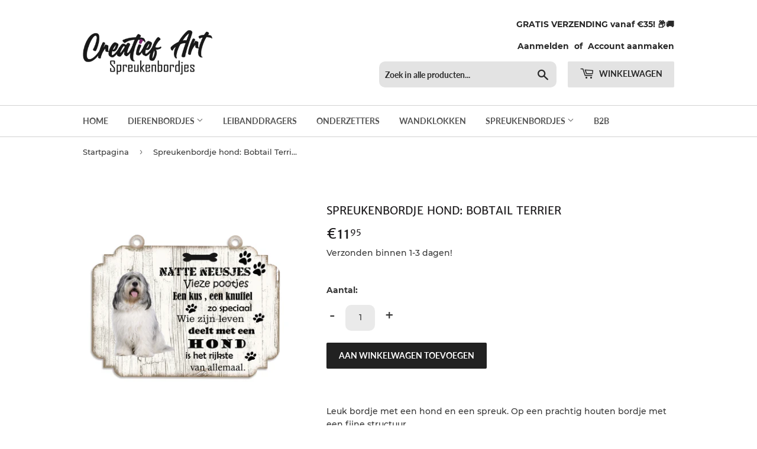

--- FILE ---
content_type: text/html; charset=utf-8
request_url: https://www.spreukenbordjes.be/products/spreukenbordje-hond-008
body_size: 17856
content:
<!doctype html>
<html class="no-touch no-js">
<head>
  
<!-- Infinite Options by ShopPad -->
<script>     
  window.Shoppad = window.Shoppad || {},     
  window.Shoppad.apps = window.Shoppad.apps || {},     
  window.Shoppad.apps.infiniteoptions = window.Shoppad.apps.infiniteoptions || {},     
  window.Shoppad.apps.infiniteoptions.addToCartButton = 'form[action="/cart/add"] .btn';
</script>
  
  <!-- Infinite Options by ShopPad -->
<script>
  window.Shoppad = window.Shoppad || {},
  window.Shoppad.apps = window.Shoppad.apps || {},
  window.Shoppad.apps.infiniteoptions = window.Shoppad.apps.infiniteoptions || {},
  window.Shoppad.apps.infiniteoptions.submitPriceModCartAnyways = true;
</script>
  
  <script src="//d1liekpayvooaz.cloudfront.net/apps/customizery/customizery.js?shop=creatief-art.myshopify.com"></script>
  
  <link rel="stylesheet" href="https://obscure-escarpment-2240.herokuapp.com/stylesheets/bcpo-front.css">
  <script>var bcpo_product={"id":5625104269464,"title":"Spreukenbordje hond: Bobtail Terrier","handle":"spreukenbordje-hond-008","description":"\u003cp\u003eLeuk bordje met een hond en een spreuk. Op een prachtig houten bordje met een fijne structuur.\u003cbr\u003eVoorzien van twee oogjes aan de bovenzijde om op te hangen.\u003cbr\u003eMaat: 20 x 15 cm\u003cbr\u003e\u003cbr\u003eMateriaal: Hout\u003c\/p\u003e","published_at":"2020-08-11T12:26:52+02:00","created_at":"2020-08-11T12:26:54+02:00","vendor":"Creatief Art","type":"Hondenbordje","tags":["Hondenbordje"],"price":1195,"price_min":1195,"price_max":1195,"available":true,"price_varies":false,"compare_at_price":null,"compare_at_price_min":0,"compare_at_price_max":0,"compare_at_price_varies":false,"variants":[{"id":35721038168216,"title":"Default Title","option1":"Default Title","option2":null,"option3":null,"sku":"HB-008","requires_shipping":true,"taxable":true,"featured_image":null,"available":true,"name":"Spreukenbordje hond: Bobtail Terrier","public_title":null,"options":["Default Title"],"price":1195,"weight":0,"compare_at_price":null,"inventory_management":"shopify","barcode":"","requires_selling_plan":false,"selling_plan_allocations":[]}],"images":["\/\/www.spreukenbordjes.be\/cdn\/shop\/products\/008_33b5fd9d-4195-4c0b-9675-8498166ad576.jpg?v=1597146978"],"featured_image":"\/\/www.spreukenbordjes.be\/cdn\/shop\/products\/008_33b5fd9d-4195-4c0b-9675-8498166ad576.jpg?v=1597146978","options":["Title"],"media":[{"alt":null,"id":10850243936408,"position":1,"preview_image":{"aspect_ratio":1.0,"height":2598,"width":2598,"src":"\/\/www.spreukenbordjes.be\/cdn\/shop\/products\/008_33b5fd9d-4195-4c0b-9675-8498166ad576.jpg?v=1597146978"},"aspect_ratio":1.0,"height":2598,"media_type":"image","src":"\/\/www.spreukenbordjes.be\/cdn\/shop\/products\/008_33b5fd9d-4195-4c0b-9675-8498166ad576.jpg?v=1597146978","width":2598}],"requires_selling_plan":false,"selling_plan_groups":[],"content":"\u003cp\u003eLeuk bordje met een hond en een spreuk. Op een prachtig houten bordje met een fijne structuur.\u003cbr\u003eVoorzien van twee oogjes aan de bovenzijde om op te hangen.\u003cbr\u003eMaat: 20 x 15 cm\u003cbr\u003e\u003cbr\u003eMateriaal: Hout\u003c\/p\u003e"};  var bcpo_settings={"fallback":"buttons","auto_select":"on","load_main_image":"off","border_style":"round","tooltips":"show","sold_out_style":"transparent","theme":"light","jumbo_colors":"medium","jumbo_images":"medium","circle_swatches":"","inventory_style":"amazon","override_ajax":"on","money_format2":"€{{amount_with_comma_separator}} EUR","money_format_without_currency":"€{{amount_with_comma_separator}}","show_currency":"off","global_auto_image_options":"","global_color_options":"","global_colors":[{"key":"","value":"ecf42f"}],"shop_currency":"EUR"};var inventory_quantity = [];inventory_quantity.push(0);if(bcpo_product) { for (var i = 0; i < bcpo_product.variants.length; i += 1) { bcpo_product.variants[i].inventory_quantity = inventory_quantity[i]; }}window.bcpo = window.bcpo || {}; bcpo.cart = {"note":null,"attributes":{},"original_total_price":0,"total_price":0,"total_discount":0,"total_weight":0.0,"item_count":0,"items":[],"requires_shipping":false,"currency":"EUR","items_subtotal_price":0,"cart_level_discount_applications":[],"checkout_charge_amount":0}; bcpo.ogFormData = FormData;</script>

<meta name="facebook-domain-verification" content="11yq0bk51sip6jqlbk52zjty9ej3vt" />    
    
  <script>(function(H){H.className=H.className.replace(/\bno-js\b/,'js')})(document.documentElement)</script>
  <!-- Basic page needs ================================================== -->
  <meta charset="utf-8">
  <meta http-equiv="X-UA-Compatible" content="IE=edge,chrome=1">

  
  <link rel="shortcut icon" href="//www.spreukenbordjes.be/cdn/shop/files/FavIcon_32x32.png?v=1614312400" type="image/png" />
  

  <!-- Title and description ================================================== -->
  <title>
  Spreukenbordje hond: Bobtail Terrier &ndash; Creatief Art
  </title>

  
    <meta name="description" content="Leuk bordje met een hond en een spreuk. Op een prachtig houten bordje met een fijne structuur.Voorzien van twee oogjes aan de bovenzijde om op te hangen.Maat: 20 x 15 cmMateriaal: Hout">
  

  <!-- Product meta ================================================== -->
  <!-- /snippets/social-meta-tags.liquid -->




<meta property="og:site_name" content="Creatief Art">
<meta property="og:url" content="https://www.spreukenbordjes.be/products/spreukenbordje-hond-008">
<meta property="og:title" content="Spreukenbordje hond: Bobtail Terrier">
<meta property="og:type" content="product">
<meta property="og:description" content="Leuk bordje met een hond en een spreuk. Op een prachtig houten bordje met een fijne structuur.Voorzien van twee oogjes aan de bovenzijde om op te hangen.Maat: 20 x 15 cmMateriaal: Hout">

  <meta property="og:price:amount" content="11,95">
  <meta property="og:price:currency" content="EUR">

<meta property="og:image" content="http://www.spreukenbordjes.be/cdn/shop/products/008_33b5fd9d-4195-4c0b-9675-8498166ad576_1200x1200.jpg?v=1597146978">
<meta property="og:image:secure_url" content="https://www.spreukenbordjes.be/cdn/shop/products/008_33b5fd9d-4195-4c0b-9675-8498166ad576_1200x1200.jpg?v=1597146978">


<meta name="twitter:card" content="summary_large_image">
<meta name="twitter:title" content="Spreukenbordje hond: Bobtail Terrier">
<meta name="twitter:description" content="Leuk bordje met een hond en een spreuk. Op een prachtig houten bordje met een fijne structuur.Voorzien van twee oogjes aan de bovenzijde om op te hangen.Maat: 20 x 15 cmMateriaal: Hout">


  <!-- Helpers ================================================== -->
  <link rel="canonical" href="https://www.spreukenbordjes.be/products/spreukenbordje-hond-008">
  
  
<script src="//www.spreukenbordjes.be/cdn/shop/t/2/assets/ajaxinate.min.js?v=69145893314062996711597305603" type="text/javascript"></script>  
  
  
  
  <meta name="viewport" content="width=device-width,initial-scale=1">

  <!-- CSS ================================================== -->
  <link href="//www.spreukenbordjes.be/cdn/shop/t/2/assets/theme.scss.css?v=181605661678595314991729756457" rel="stylesheet" type="text/css" media="all" />
  <link href="//www.spreukenbordjes.be/cdn/shop/t/2/assets/custom.css?v=43764114686300512731610372708" rel="stylesheet" type="text/css" media="all" />

  <!-- Header hook for plugins ================================================== -->
  <script>window.performance && window.performance.mark && window.performance.mark('shopify.content_for_header.start');</script><meta name="google-site-verification" content="IO29EpzDaLy0yyc1Ifw59Vswwpz-gOuA_ALGiQ6L-vY">
<meta id="shopify-digital-wallet" name="shopify-digital-wallet" content="/45837746328/digital_wallets/dialog">
<meta name="shopify-checkout-api-token" content="6e700c735d80fcf0d0815b3f5b40c4af">
<meta id="in-context-paypal-metadata" data-shop-id="45837746328" data-venmo-supported="false" data-environment="production" data-locale="nl_NL" data-paypal-v4="true" data-currency="EUR">
<link rel="alternate" type="application/json+oembed" href="https://www.spreukenbordjes.be/products/spreukenbordje-hond-008.oembed">
<script async="async" src="/checkouts/internal/preloads.js?locale=nl-BE"></script>
<script id="shopify-features" type="application/json">{"accessToken":"6e700c735d80fcf0d0815b3f5b40c4af","betas":["rich-media-storefront-analytics"],"domain":"www.spreukenbordjes.be","predictiveSearch":true,"shopId":45837746328,"locale":"nl"}</script>
<script>var Shopify = Shopify || {};
Shopify.shop = "creatief-art.myshopify.com";
Shopify.locale = "nl";
Shopify.currency = {"active":"EUR","rate":"1.0"};
Shopify.country = "BE";
Shopify.theme = {"name":"Supply","id":108017451160,"schema_name":"Supply","schema_version":"9.0.1","theme_store_id":679,"role":"main"};
Shopify.theme.handle = "null";
Shopify.theme.style = {"id":null,"handle":null};
Shopify.cdnHost = "www.spreukenbordjes.be/cdn";
Shopify.routes = Shopify.routes || {};
Shopify.routes.root = "/";</script>
<script type="module">!function(o){(o.Shopify=o.Shopify||{}).modules=!0}(window);</script>
<script>!function(o){function n(){var o=[];function n(){o.push(Array.prototype.slice.apply(arguments))}return n.q=o,n}var t=o.Shopify=o.Shopify||{};t.loadFeatures=n(),t.autoloadFeatures=n()}(window);</script>
<script id="shop-js-analytics" type="application/json">{"pageType":"product"}</script>
<script defer="defer" async type="module" src="//www.spreukenbordjes.be/cdn/shopifycloud/shop-js/modules/v2/client.init-shop-cart-sync_BHF27ruw.nl.esm.js"></script>
<script defer="defer" async type="module" src="//www.spreukenbordjes.be/cdn/shopifycloud/shop-js/modules/v2/chunk.common_Dwaf6e9K.esm.js"></script>
<script type="module">
  await import("//www.spreukenbordjes.be/cdn/shopifycloud/shop-js/modules/v2/client.init-shop-cart-sync_BHF27ruw.nl.esm.js");
await import("//www.spreukenbordjes.be/cdn/shopifycloud/shop-js/modules/v2/chunk.common_Dwaf6e9K.esm.js");

  window.Shopify.SignInWithShop?.initShopCartSync?.({"fedCMEnabled":true,"windoidEnabled":true});

</script>
<script>(function() {
  var isLoaded = false;
  function asyncLoad() {
    if (isLoaded) return;
    isLoaded = true;
    var urls = ["\/\/d1liekpayvooaz.cloudfront.net\/apps\/customizery\/customizery.js?shop=creatief-art.myshopify.com","\/\/cdn.shopify.com\/proxy\/319726b5869edb9591162519980ebe57a34c0ffb59d8cb0ebb8a34ab9f31ebcc\/obscure-escarpment-2240.herokuapp.com\/js\/best_custom_product_options.js?shop=creatief-art.myshopify.com\u0026sp-cache-control=cHVibGljLCBtYXgtYWdlPTkwMA","https:\/\/assets.cloudlift.app\/api\/assets\/upload.js?shop=creatief-art.myshopify.com"];
    for (var i = 0; i < urls.length; i++) {
      var s = document.createElement('script');
      s.type = 'text/javascript';
      s.async = true;
      s.src = urls[i];
      var x = document.getElementsByTagName('script')[0];
      x.parentNode.insertBefore(s, x);
    }
  };
  if(window.attachEvent) {
    window.attachEvent('onload', asyncLoad);
  } else {
    window.addEventListener('load', asyncLoad, false);
  }
})();</script>
<script id="__st">var __st={"a":45837746328,"offset":3600,"reqid":"c81ad076-3b9b-4e3d-91c5-de04b68bf3ba-1768637357","pageurl":"www.spreukenbordjes.be\/products\/spreukenbordje-hond-008","u":"b180b758c5d2","p":"product","rtyp":"product","rid":5625104269464};</script>
<script>window.ShopifyPaypalV4VisibilityTracking = true;</script>
<script id="captcha-bootstrap">!function(){'use strict';const t='contact',e='account',n='new_comment',o=[[t,t],['blogs',n],['comments',n],[t,'customer']],c=[[e,'customer_login'],[e,'guest_login'],[e,'recover_customer_password'],[e,'create_customer']],r=t=>t.map((([t,e])=>`form[action*='/${t}']:not([data-nocaptcha='true']) input[name='form_type'][value='${e}']`)).join(','),a=t=>()=>t?[...document.querySelectorAll(t)].map((t=>t.form)):[];function s(){const t=[...o],e=r(t);return a(e)}const i='password',u='form_key',d=['recaptcha-v3-token','g-recaptcha-response','h-captcha-response',i],f=()=>{try{return window.sessionStorage}catch{return}},m='__shopify_v',_=t=>t.elements[u];function p(t,e,n=!1){try{const o=window.sessionStorage,c=JSON.parse(o.getItem(e)),{data:r}=function(t){const{data:e,action:n}=t;return t[m]||n?{data:e,action:n}:{data:t,action:n}}(c);for(const[e,n]of Object.entries(r))t.elements[e]&&(t.elements[e].value=n);n&&o.removeItem(e)}catch(o){console.error('form repopulation failed',{error:o})}}const l='form_type',E='cptcha';function T(t){t.dataset[E]=!0}const w=window,h=w.document,L='Shopify',v='ce_forms',y='captcha';let A=!1;((t,e)=>{const n=(g='f06e6c50-85a8-45c8-87d0-21a2b65856fe',I='https://cdn.shopify.com/shopifycloud/storefront-forms-hcaptcha/ce_storefront_forms_captcha_hcaptcha.v1.5.2.iife.js',D={infoText:'Beschermd door hCaptcha',privacyText:'Privacy',termsText:'Voorwaarden'},(t,e,n)=>{const o=w[L][v],c=o.bindForm;if(c)return c(t,g,e,D).then(n);var r;o.q.push([[t,g,e,D],n]),r=I,A||(h.body.append(Object.assign(h.createElement('script'),{id:'captcha-provider',async:!0,src:r})),A=!0)});var g,I,D;w[L]=w[L]||{},w[L][v]=w[L][v]||{},w[L][v].q=[],w[L][y]=w[L][y]||{},w[L][y].protect=function(t,e){n(t,void 0,e),T(t)},Object.freeze(w[L][y]),function(t,e,n,w,h,L){const[v,y,A,g]=function(t,e,n){const i=e?o:[],u=t?c:[],d=[...i,...u],f=r(d),m=r(i),_=r(d.filter((([t,e])=>n.includes(e))));return[a(f),a(m),a(_),s()]}(w,h,L),I=t=>{const e=t.target;return e instanceof HTMLFormElement?e:e&&e.form},D=t=>v().includes(t);t.addEventListener('submit',(t=>{const e=I(t);if(!e)return;const n=D(e)&&!e.dataset.hcaptchaBound&&!e.dataset.recaptchaBound,o=_(e),c=g().includes(e)&&(!o||!o.value);(n||c)&&t.preventDefault(),c&&!n&&(function(t){try{if(!f())return;!function(t){const e=f();if(!e)return;const n=_(t);if(!n)return;const o=n.value;o&&e.removeItem(o)}(t);const e=Array.from(Array(32),(()=>Math.random().toString(36)[2])).join('');!function(t,e){_(t)||t.append(Object.assign(document.createElement('input'),{type:'hidden',name:u})),t.elements[u].value=e}(t,e),function(t,e){const n=f();if(!n)return;const o=[...t.querySelectorAll(`input[type='${i}']`)].map((({name:t})=>t)),c=[...d,...o],r={};for(const[a,s]of new FormData(t).entries())c.includes(a)||(r[a]=s);n.setItem(e,JSON.stringify({[m]:1,action:t.action,data:r}))}(t,e)}catch(e){console.error('failed to persist form',e)}}(e),e.submit())}));const S=(t,e)=>{t&&!t.dataset[E]&&(n(t,e.some((e=>e===t))),T(t))};for(const o of['focusin','change'])t.addEventListener(o,(t=>{const e=I(t);D(e)&&S(e,y())}));const B=e.get('form_key'),M=e.get(l),P=B&&M;t.addEventListener('DOMContentLoaded',(()=>{const t=y();if(P)for(const e of t)e.elements[l].value===M&&p(e,B);[...new Set([...A(),...v().filter((t=>'true'===t.dataset.shopifyCaptcha))])].forEach((e=>S(e,t)))}))}(h,new URLSearchParams(w.location.search),n,t,e,['guest_login'])})(!0,!0)}();</script>
<script integrity="sha256-4kQ18oKyAcykRKYeNunJcIwy7WH5gtpwJnB7kiuLZ1E=" data-source-attribution="shopify.loadfeatures" defer="defer" src="//www.spreukenbordjes.be/cdn/shopifycloud/storefront/assets/storefront/load_feature-a0a9edcb.js" crossorigin="anonymous"></script>
<script data-source-attribution="shopify.dynamic_checkout.dynamic.init">var Shopify=Shopify||{};Shopify.PaymentButton=Shopify.PaymentButton||{isStorefrontPortableWallets:!0,init:function(){window.Shopify.PaymentButton.init=function(){};var t=document.createElement("script");t.src="https://www.spreukenbordjes.be/cdn/shopifycloud/portable-wallets/latest/portable-wallets.nl.js",t.type="module",document.head.appendChild(t)}};
</script>
<script data-source-attribution="shopify.dynamic_checkout.buyer_consent">
  function portableWalletsHideBuyerConsent(e){var t=document.getElementById("shopify-buyer-consent"),n=document.getElementById("shopify-subscription-policy-button");t&&n&&(t.classList.add("hidden"),t.setAttribute("aria-hidden","true"),n.removeEventListener("click",e))}function portableWalletsShowBuyerConsent(e){var t=document.getElementById("shopify-buyer-consent"),n=document.getElementById("shopify-subscription-policy-button");t&&n&&(t.classList.remove("hidden"),t.removeAttribute("aria-hidden"),n.addEventListener("click",e))}window.Shopify?.PaymentButton&&(window.Shopify.PaymentButton.hideBuyerConsent=portableWalletsHideBuyerConsent,window.Shopify.PaymentButton.showBuyerConsent=portableWalletsShowBuyerConsent);
</script>
<script data-source-attribution="shopify.dynamic_checkout.cart.bootstrap">document.addEventListener("DOMContentLoaded",(function(){function t(){return document.querySelector("shopify-accelerated-checkout-cart, shopify-accelerated-checkout")}if(t())Shopify.PaymentButton.init();else{new MutationObserver((function(e,n){t()&&(Shopify.PaymentButton.init(),n.disconnect())})).observe(document.body,{childList:!0,subtree:!0})}}));
</script>
<link id="shopify-accelerated-checkout-styles" rel="stylesheet" media="screen" href="https://www.spreukenbordjes.be/cdn/shopifycloud/portable-wallets/latest/accelerated-checkout-backwards-compat.css" crossorigin="anonymous">
<style id="shopify-accelerated-checkout-cart">
        #shopify-buyer-consent {
  margin-top: 1em;
  display: inline-block;
  width: 100%;
}

#shopify-buyer-consent.hidden {
  display: none;
}

#shopify-subscription-policy-button {
  background: none;
  border: none;
  padding: 0;
  text-decoration: underline;
  font-size: inherit;
  cursor: pointer;
}

#shopify-subscription-policy-button::before {
  box-shadow: none;
}

      </style>

<script>window.performance && window.performance.mark && window.performance.mark('shopify.content_for_header.end');</script>
<script id="bold-platform-data" type="application/json">
    {
        "shop": {
            "domain": "www.spreukenbordjes.be",
            "permanent_domain": "creatief-art.myshopify.com",
            "url": "https://www.spreukenbordjes.be",
            "secure_url": "https://www.spreukenbordjes.be",
            "money_format": "€{{amount_with_comma_separator}}",
            "currency": "EUR"
        },
        "customer": {
            "id": null,
            "tags": null
        },
        "cart": {"note":null,"attributes":{},"original_total_price":0,"total_price":0,"total_discount":0,"total_weight":0.0,"item_count":0,"items":[],"requires_shipping":false,"currency":"EUR","items_subtotal_price":0,"cart_level_discount_applications":[],"checkout_charge_amount":0},
        "template": "product",
        "product": {"id":5625104269464,"title":"Spreukenbordje hond: Bobtail Terrier","handle":"spreukenbordje-hond-008","description":"\u003cp\u003eLeuk bordje met een hond en een spreuk. Op een prachtig houten bordje met een fijne structuur.\u003cbr\u003eVoorzien van twee oogjes aan de bovenzijde om op te hangen.\u003cbr\u003eMaat: 20 x 15 cm\u003cbr\u003e\u003cbr\u003eMateriaal: Hout\u003c\/p\u003e","published_at":"2020-08-11T12:26:52+02:00","created_at":"2020-08-11T12:26:54+02:00","vendor":"Creatief Art","type":"Hondenbordje","tags":["Hondenbordje"],"price":1195,"price_min":1195,"price_max":1195,"available":true,"price_varies":false,"compare_at_price":null,"compare_at_price_min":0,"compare_at_price_max":0,"compare_at_price_varies":false,"variants":[{"id":35721038168216,"title":"Default Title","option1":"Default Title","option2":null,"option3":null,"sku":"HB-008","requires_shipping":true,"taxable":true,"featured_image":null,"available":true,"name":"Spreukenbordje hond: Bobtail Terrier","public_title":null,"options":["Default Title"],"price":1195,"weight":0,"compare_at_price":null,"inventory_management":"shopify","barcode":"","requires_selling_plan":false,"selling_plan_allocations":[]}],"images":["\/\/www.spreukenbordjes.be\/cdn\/shop\/products\/008_33b5fd9d-4195-4c0b-9675-8498166ad576.jpg?v=1597146978"],"featured_image":"\/\/www.spreukenbordjes.be\/cdn\/shop\/products\/008_33b5fd9d-4195-4c0b-9675-8498166ad576.jpg?v=1597146978","options":["Title"],"media":[{"alt":null,"id":10850243936408,"position":1,"preview_image":{"aspect_ratio":1.0,"height":2598,"width":2598,"src":"\/\/www.spreukenbordjes.be\/cdn\/shop\/products\/008_33b5fd9d-4195-4c0b-9675-8498166ad576.jpg?v=1597146978"},"aspect_ratio":1.0,"height":2598,"media_type":"image","src":"\/\/www.spreukenbordjes.be\/cdn\/shop\/products\/008_33b5fd9d-4195-4c0b-9675-8498166ad576.jpg?v=1597146978","width":2598}],"requires_selling_plan":false,"selling_plan_groups":[],"content":"\u003cp\u003eLeuk bordje met een hond en een spreuk. Op een prachtig houten bordje met een fijne structuur.\u003cbr\u003eVoorzien van twee oogjes aan de bovenzijde om op te hangen.\u003cbr\u003eMaat: 20 x 15 cm\u003cbr\u003e\u003cbr\u003eMateriaal: Hout\u003c\/p\u003e"},
        "collection": null
    }
</script>
<style>
    .money[data-product-id], .money[data-product-handle], .money[data-variant-id], .money[data-line-index], .money[data-cart-total] {
        animation: moneyAnimation 0s 2s forwards;
        visibility: hidden;
    }
    @keyframes moneyAnimation {
        to   { visibility: visible; }
    }
</style>

<script src="https://static.boldcommerce.com/bold-platform/sf/pr.js" type="text/javascript"></script>
  

  <script src="//www.spreukenbordjes.be/cdn/shop/t/2/assets/jquery-2.2.3.min.js?v=58211863146907186831597043938" type="text/javascript"></script>

  <script src="//www.spreukenbordjes.be/cdn/shop/t/2/assets/lazysizes.min.js?v=8147953233334221341597043939" async="async"></script>
  <script src="//www.spreukenbordjes.be/cdn/shop/t/2/assets/vendor.js?v=106177282645720727331597043941" defer="defer"></script>
  <script src="//www.spreukenbordjes.be/cdn/shop/t/2/assets/theme.js?v=78406978971461524241610119092" defer="defer"></script>
<!-- Facebook Pixel Code -->
<script>
  !function(f,b,e,v,n,t,s)
  {if(f.fbq)return;n=f.fbq=function(){n.callMethod?
  n.callMethod.apply(n,arguments):n.queue.push(arguments)};
  if(!f._fbq)f._fbq=n;n.push=n;n.loaded=!0;n.version='2.0';
  n.queue=[];t=b.createElement(e);t.async=!0;
  t.src=v;s=b.getElementsByTagName(e)[0];
  s.parentNode.insertBefore(t,s)}(window, document,'script',
  'https://connect.facebook.net/en_US/fbevents.js');
  fbq('init', '336592954179930');
  fbq('track', 'PageView');
</script>
<noscript><img height="1" width="1" style="display:none"
  src="https://www.facebook.com/tr?id=336592954179930&ev=PageView&noscript=1"
/></noscript>
<!-- End Facebook Pixel Code -->
  
	<!-- "snippets/vitals-loader.liquid" was not rendered, the associated app was uninstalled -->

<link href="https://monorail-edge.shopifysvc.com" rel="dns-prefetch">
<script>(function(){if ("sendBeacon" in navigator && "performance" in window) {try {var session_token_from_headers = performance.getEntriesByType('navigation')[0].serverTiming.find(x => x.name == '_s').description;} catch {var session_token_from_headers = undefined;}var session_cookie_matches = document.cookie.match(/_shopify_s=([^;]*)/);var session_token_from_cookie = session_cookie_matches && session_cookie_matches.length === 2 ? session_cookie_matches[1] : "";var session_token = session_token_from_headers || session_token_from_cookie || "";function handle_abandonment_event(e) {var entries = performance.getEntries().filter(function(entry) {return /monorail-edge.shopifysvc.com/.test(entry.name);});if (!window.abandonment_tracked && entries.length === 0) {window.abandonment_tracked = true;var currentMs = Date.now();var navigation_start = performance.timing.navigationStart;var payload = {shop_id: 45837746328,url: window.location.href,navigation_start,duration: currentMs - navigation_start,session_token,page_type: "product"};window.navigator.sendBeacon("https://monorail-edge.shopifysvc.com/v1/produce", JSON.stringify({schema_id: "online_store_buyer_site_abandonment/1.1",payload: payload,metadata: {event_created_at_ms: currentMs,event_sent_at_ms: currentMs}}));}}window.addEventListener('pagehide', handle_abandonment_event);}}());</script>
<script id="web-pixels-manager-setup">(function e(e,d,r,n,o){if(void 0===o&&(o={}),!Boolean(null===(a=null===(i=window.Shopify)||void 0===i?void 0:i.analytics)||void 0===a?void 0:a.replayQueue)){var i,a;window.Shopify=window.Shopify||{};var t=window.Shopify;t.analytics=t.analytics||{};var s=t.analytics;s.replayQueue=[],s.publish=function(e,d,r){return s.replayQueue.push([e,d,r]),!0};try{self.performance.mark("wpm:start")}catch(e){}var l=function(){var e={modern:/Edge?\/(1{2}[4-9]|1[2-9]\d|[2-9]\d{2}|\d{4,})\.\d+(\.\d+|)|Firefox\/(1{2}[4-9]|1[2-9]\d|[2-9]\d{2}|\d{4,})\.\d+(\.\d+|)|Chrom(ium|e)\/(9{2}|\d{3,})\.\d+(\.\d+|)|(Maci|X1{2}).+ Version\/(15\.\d+|(1[6-9]|[2-9]\d|\d{3,})\.\d+)([,.]\d+|)( \(\w+\)|)( Mobile\/\w+|) Safari\/|Chrome.+OPR\/(9{2}|\d{3,})\.\d+\.\d+|(CPU[ +]OS|iPhone[ +]OS|CPU[ +]iPhone|CPU IPhone OS|CPU iPad OS)[ +]+(15[._]\d+|(1[6-9]|[2-9]\d|\d{3,})[._]\d+)([._]\d+|)|Android:?[ /-](13[3-9]|1[4-9]\d|[2-9]\d{2}|\d{4,})(\.\d+|)(\.\d+|)|Android.+Firefox\/(13[5-9]|1[4-9]\d|[2-9]\d{2}|\d{4,})\.\d+(\.\d+|)|Android.+Chrom(ium|e)\/(13[3-9]|1[4-9]\d|[2-9]\d{2}|\d{4,})\.\d+(\.\d+|)|SamsungBrowser\/([2-9]\d|\d{3,})\.\d+/,legacy:/Edge?\/(1[6-9]|[2-9]\d|\d{3,})\.\d+(\.\d+|)|Firefox\/(5[4-9]|[6-9]\d|\d{3,})\.\d+(\.\d+|)|Chrom(ium|e)\/(5[1-9]|[6-9]\d|\d{3,})\.\d+(\.\d+|)([\d.]+$|.*Safari\/(?![\d.]+ Edge\/[\d.]+$))|(Maci|X1{2}).+ Version\/(10\.\d+|(1[1-9]|[2-9]\d|\d{3,})\.\d+)([,.]\d+|)( \(\w+\)|)( Mobile\/\w+|) Safari\/|Chrome.+OPR\/(3[89]|[4-9]\d|\d{3,})\.\d+\.\d+|(CPU[ +]OS|iPhone[ +]OS|CPU[ +]iPhone|CPU IPhone OS|CPU iPad OS)[ +]+(10[._]\d+|(1[1-9]|[2-9]\d|\d{3,})[._]\d+)([._]\d+|)|Android:?[ /-](13[3-9]|1[4-9]\d|[2-9]\d{2}|\d{4,})(\.\d+|)(\.\d+|)|Mobile Safari.+OPR\/([89]\d|\d{3,})\.\d+\.\d+|Android.+Firefox\/(13[5-9]|1[4-9]\d|[2-9]\d{2}|\d{4,})\.\d+(\.\d+|)|Android.+Chrom(ium|e)\/(13[3-9]|1[4-9]\d|[2-9]\d{2}|\d{4,})\.\d+(\.\d+|)|Android.+(UC? ?Browser|UCWEB|U3)[ /]?(15\.([5-9]|\d{2,})|(1[6-9]|[2-9]\d|\d{3,})\.\d+)\.\d+|SamsungBrowser\/(5\.\d+|([6-9]|\d{2,})\.\d+)|Android.+MQ{2}Browser\/(14(\.(9|\d{2,})|)|(1[5-9]|[2-9]\d|\d{3,})(\.\d+|))(\.\d+|)|K[Aa][Ii]OS\/(3\.\d+|([4-9]|\d{2,})\.\d+)(\.\d+|)/},d=e.modern,r=e.legacy,n=navigator.userAgent;return n.match(d)?"modern":n.match(r)?"legacy":"unknown"}(),u="modern"===l?"modern":"legacy",c=(null!=n?n:{modern:"",legacy:""})[u],f=function(e){return[e.baseUrl,"/wpm","/b",e.hashVersion,"modern"===e.buildTarget?"m":"l",".js"].join("")}({baseUrl:d,hashVersion:r,buildTarget:u}),m=function(e){var d=e.version,r=e.bundleTarget,n=e.surface,o=e.pageUrl,i=e.monorailEndpoint;return{emit:function(e){var a=e.status,t=e.errorMsg,s=(new Date).getTime(),l=JSON.stringify({metadata:{event_sent_at_ms:s},events:[{schema_id:"web_pixels_manager_load/3.1",payload:{version:d,bundle_target:r,page_url:o,status:a,surface:n,error_msg:t},metadata:{event_created_at_ms:s}}]});if(!i)return console&&console.warn&&console.warn("[Web Pixels Manager] No Monorail endpoint provided, skipping logging."),!1;try{return self.navigator.sendBeacon.bind(self.navigator)(i,l)}catch(e){}var u=new XMLHttpRequest;try{return u.open("POST",i,!0),u.setRequestHeader("Content-Type","text/plain"),u.send(l),!0}catch(e){return console&&console.warn&&console.warn("[Web Pixels Manager] Got an unhandled error while logging to Monorail."),!1}}}}({version:r,bundleTarget:l,surface:e.surface,pageUrl:self.location.href,monorailEndpoint:e.monorailEndpoint});try{o.browserTarget=l,function(e){var d=e.src,r=e.async,n=void 0===r||r,o=e.onload,i=e.onerror,a=e.sri,t=e.scriptDataAttributes,s=void 0===t?{}:t,l=document.createElement("script"),u=document.querySelector("head"),c=document.querySelector("body");if(l.async=n,l.src=d,a&&(l.integrity=a,l.crossOrigin="anonymous"),s)for(var f in s)if(Object.prototype.hasOwnProperty.call(s,f))try{l.dataset[f]=s[f]}catch(e){}if(o&&l.addEventListener("load",o),i&&l.addEventListener("error",i),u)u.appendChild(l);else{if(!c)throw new Error("Did not find a head or body element to append the script");c.appendChild(l)}}({src:f,async:!0,onload:function(){if(!function(){var e,d;return Boolean(null===(d=null===(e=window.Shopify)||void 0===e?void 0:e.analytics)||void 0===d?void 0:d.initialized)}()){var d=window.webPixelsManager.init(e)||void 0;if(d){var r=window.Shopify.analytics;r.replayQueue.forEach((function(e){var r=e[0],n=e[1],o=e[2];d.publishCustomEvent(r,n,o)})),r.replayQueue=[],r.publish=d.publishCustomEvent,r.visitor=d.visitor,r.initialized=!0}}},onerror:function(){return m.emit({status:"failed",errorMsg:"".concat(f," has failed to load")})},sri:function(e){var d=/^sha384-[A-Za-z0-9+/=]+$/;return"string"==typeof e&&d.test(e)}(c)?c:"",scriptDataAttributes:o}),m.emit({status:"loading"})}catch(e){m.emit({status:"failed",errorMsg:(null==e?void 0:e.message)||"Unknown error"})}}})({shopId: 45837746328,storefrontBaseUrl: "https://www.spreukenbordjes.be",extensionsBaseUrl: "https://extensions.shopifycdn.com/cdn/shopifycloud/web-pixels-manager",monorailEndpoint: "https://monorail-edge.shopifysvc.com/unstable/produce_batch",surface: "storefront-renderer",enabledBetaFlags: ["2dca8a86"],webPixelsConfigList: [{"id":"1202225478","configuration":"{\"pixel_id\":\"1187788604939890\",\"pixel_type\":\"facebook_pixel\"}","eventPayloadVersion":"v1","runtimeContext":"OPEN","scriptVersion":"ca16bc87fe92b6042fbaa3acc2fbdaa6","type":"APP","apiClientId":2329312,"privacyPurposes":["ANALYTICS","MARKETING","SALE_OF_DATA"],"dataSharingAdjustments":{"protectedCustomerApprovalScopes":["read_customer_address","read_customer_email","read_customer_name","read_customer_personal_data","read_customer_phone"]}},{"id":"1070268742","configuration":"{\"config\":\"{\\\"pixel_id\\\":\\\"G-NDVS7TRDC9\\\",\\\"target_country\\\":\\\"NL\\\",\\\"gtag_events\\\":[{\\\"type\\\":\\\"search\\\",\\\"action_label\\\":[\\\"G-NDVS7TRDC9\\\",\\\"AW-432770308\\\/ZvbtCPHa6PMBEISars4B\\\"]},{\\\"type\\\":\\\"begin_checkout\\\",\\\"action_label\\\":[\\\"G-NDVS7TRDC9\\\",\\\"AW-432770308\\\/okhACO7a6PMBEISars4B\\\"]},{\\\"type\\\":\\\"view_item\\\",\\\"action_label\\\":[\\\"G-NDVS7TRDC9\\\",\\\"AW-432770308\\\/nRV_COja6PMBEISars4B\\\",\\\"MC-WNYY6BXPS1\\\"]},{\\\"type\\\":\\\"purchase\\\",\\\"action_label\\\":[\\\"G-NDVS7TRDC9\\\",\\\"AW-432770308\\\/hwxUCOXa6PMBEISars4B\\\",\\\"MC-WNYY6BXPS1\\\"]},{\\\"type\\\":\\\"page_view\\\",\\\"action_label\\\":[\\\"G-NDVS7TRDC9\\\",\\\"AW-432770308\\\/MUgXCOLa6PMBEISars4B\\\",\\\"MC-WNYY6BXPS1\\\"]},{\\\"type\\\":\\\"add_payment_info\\\",\\\"action_label\\\":[\\\"G-NDVS7TRDC9\\\",\\\"AW-432770308\\\/T-58CPTa6PMBEISars4B\\\"]},{\\\"type\\\":\\\"add_to_cart\\\",\\\"action_label\\\":[\\\"G-NDVS7TRDC9\\\",\\\"AW-432770308\\\/cRfgCOva6PMBEISars4B\\\"]}],\\\"enable_monitoring_mode\\\":false}\"}","eventPayloadVersion":"v1","runtimeContext":"OPEN","scriptVersion":"b2a88bafab3e21179ed38636efcd8a93","type":"APP","apiClientId":1780363,"privacyPurposes":[],"dataSharingAdjustments":{"protectedCustomerApprovalScopes":["read_customer_address","read_customer_email","read_customer_name","read_customer_personal_data","read_customer_phone"]}},{"id":"shopify-app-pixel","configuration":"{}","eventPayloadVersion":"v1","runtimeContext":"STRICT","scriptVersion":"0450","apiClientId":"shopify-pixel","type":"APP","privacyPurposes":["ANALYTICS","MARKETING"]},{"id":"shopify-custom-pixel","eventPayloadVersion":"v1","runtimeContext":"LAX","scriptVersion":"0450","apiClientId":"shopify-pixel","type":"CUSTOM","privacyPurposes":["ANALYTICS","MARKETING"]}],isMerchantRequest: false,initData: {"shop":{"name":"Creatief Art","paymentSettings":{"currencyCode":"EUR"},"myshopifyDomain":"creatief-art.myshopify.com","countryCode":"BE","storefrontUrl":"https:\/\/www.spreukenbordjes.be"},"customer":null,"cart":null,"checkout":null,"productVariants":[{"price":{"amount":11.95,"currencyCode":"EUR"},"product":{"title":"Spreukenbordje hond: Bobtail Terrier","vendor":"Creatief Art","id":"5625104269464","untranslatedTitle":"Spreukenbordje hond: Bobtail Terrier","url":"\/products\/spreukenbordje-hond-008","type":"Hondenbordje"},"id":"35721038168216","image":{"src":"\/\/www.spreukenbordjes.be\/cdn\/shop\/products\/008_33b5fd9d-4195-4c0b-9675-8498166ad576.jpg?v=1597146978"},"sku":"HB-008","title":"Default Title","untranslatedTitle":"Default Title"}],"purchasingCompany":null},},"https://www.spreukenbordjes.be/cdn","fcfee988w5aeb613cpc8e4bc33m6693e112",{"modern":"","legacy":""},{"shopId":"45837746328","storefrontBaseUrl":"https:\/\/www.spreukenbordjes.be","extensionBaseUrl":"https:\/\/extensions.shopifycdn.com\/cdn\/shopifycloud\/web-pixels-manager","surface":"storefront-renderer","enabledBetaFlags":"[\"2dca8a86\"]","isMerchantRequest":"false","hashVersion":"fcfee988w5aeb613cpc8e4bc33m6693e112","publish":"custom","events":"[[\"page_viewed\",{}],[\"product_viewed\",{\"productVariant\":{\"price\":{\"amount\":11.95,\"currencyCode\":\"EUR\"},\"product\":{\"title\":\"Spreukenbordje hond: Bobtail Terrier\",\"vendor\":\"Creatief Art\",\"id\":\"5625104269464\",\"untranslatedTitle\":\"Spreukenbordje hond: Bobtail Terrier\",\"url\":\"\/products\/spreukenbordje-hond-008\",\"type\":\"Hondenbordje\"},\"id\":\"35721038168216\",\"image\":{\"src\":\"\/\/www.spreukenbordjes.be\/cdn\/shop\/products\/008_33b5fd9d-4195-4c0b-9675-8498166ad576.jpg?v=1597146978\"},\"sku\":\"HB-008\",\"title\":\"Default Title\",\"untranslatedTitle\":\"Default Title\"}}]]"});</script><script>
  window.ShopifyAnalytics = window.ShopifyAnalytics || {};
  window.ShopifyAnalytics.meta = window.ShopifyAnalytics.meta || {};
  window.ShopifyAnalytics.meta.currency = 'EUR';
  var meta = {"product":{"id":5625104269464,"gid":"gid:\/\/shopify\/Product\/5625104269464","vendor":"Creatief Art","type":"Hondenbordje","handle":"spreukenbordje-hond-008","variants":[{"id":35721038168216,"price":1195,"name":"Spreukenbordje hond: Bobtail Terrier","public_title":null,"sku":"HB-008"}],"remote":false},"page":{"pageType":"product","resourceType":"product","resourceId":5625104269464,"requestId":"c81ad076-3b9b-4e3d-91c5-de04b68bf3ba-1768637357"}};
  for (var attr in meta) {
    window.ShopifyAnalytics.meta[attr] = meta[attr];
  }
</script>
<script class="analytics">
  (function () {
    var customDocumentWrite = function(content) {
      var jquery = null;

      if (window.jQuery) {
        jquery = window.jQuery;
      } else if (window.Checkout && window.Checkout.$) {
        jquery = window.Checkout.$;
      }

      if (jquery) {
        jquery('body').append(content);
      }
    };

    var hasLoggedConversion = function(token) {
      if (token) {
        return document.cookie.indexOf('loggedConversion=' + token) !== -1;
      }
      return false;
    }

    var setCookieIfConversion = function(token) {
      if (token) {
        var twoMonthsFromNow = new Date(Date.now());
        twoMonthsFromNow.setMonth(twoMonthsFromNow.getMonth() + 2);

        document.cookie = 'loggedConversion=' + token + '; expires=' + twoMonthsFromNow;
      }
    }

    var trekkie = window.ShopifyAnalytics.lib = window.trekkie = window.trekkie || [];
    if (trekkie.integrations) {
      return;
    }
    trekkie.methods = [
      'identify',
      'page',
      'ready',
      'track',
      'trackForm',
      'trackLink'
    ];
    trekkie.factory = function(method) {
      return function() {
        var args = Array.prototype.slice.call(arguments);
        args.unshift(method);
        trekkie.push(args);
        return trekkie;
      };
    };
    for (var i = 0; i < trekkie.methods.length; i++) {
      var key = trekkie.methods[i];
      trekkie[key] = trekkie.factory(key);
    }
    trekkie.load = function(config) {
      trekkie.config = config || {};
      trekkie.config.initialDocumentCookie = document.cookie;
      var first = document.getElementsByTagName('script')[0];
      var script = document.createElement('script');
      script.type = 'text/javascript';
      script.onerror = function(e) {
        var scriptFallback = document.createElement('script');
        scriptFallback.type = 'text/javascript';
        scriptFallback.onerror = function(error) {
                var Monorail = {
      produce: function produce(monorailDomain, schemaId, payload) {
        var currentMs = new Date().getTime();
        var event = {
          schema_id: schemaId,
          payload: payload,
          metadata: {
            event_created_at_ms: currentMs,
            event_sent_at_ms: currentMs
          }
        };
        return Monorail.sendRequest("https://" + monorailDomain + "/v1/produce", JSON.stringify(event));
      },
      sendRequest: function sendRequest(endpointUrl, payload) {
        // Try the sendBeacon API
        if (window && window.navigator && typeof window.navigator.sendBeacon === 'function' && typeof window.Blob === 'function' && !Monorail.isIos12()) {
          var blobData = new window.Blob([payload], {
            type: 'text/plain'
          });

          if (window.navigator.sendBeacon(endpointUrl, blobData)) {
            return true;
          } // sendBeacon was not successful

        } // XHR beacon

        var xhr = new XMLHttpRequest();

        try {
          xhr.open('POST', endpointUrl);
          xhr.setRequestHeader('Content-Type', 'text/plain');
          xhr.send(payload);
        } catch (e) {
          console.log(e);
        }

        return false;
      },
      isIos12: function isIos12() {
        return window.navigator.userAgent.lastIndexOf('iPhone; CPU iPhone OS 12_') !== -1 || window.navigator.userAgent.lastIndexOf('iPad; CPU OS 12_') !== -1;
      }
    };
    Monorail.produce('monorail-edge.shopifysvc.com',
      'trekkie_storefront_load_errors/1.1',
      {shop_id: 45837746328,
      theme_id: 108017451160,
      app_name: "storefront",
      context_url: window.location.href,
      source_url: "//www.spreukenbordjes.be/cdn/s/trekkie.storefront.cd680fe47e6c39ca5d5df5f0a32d569bc48c0f27.min.js"});

        };
        scriptFallback.async = true;
        scriptFallback.src = '//www.spreukenbordjes.be/cdn/s/trekkie.storefront.cd680fe47e6c39ca5d5df5f0a32d569bc48c0f27.min.js';
        first.parentNode.insertBefore(scriptFallback, first);
      };
      script.async = true;
      script.src = '//www.spreukenbordjes.be/cdn/s/trekkie.storefront.cd680fe47e6c39ca5d5df5f0a32d569bc48c0f27.min.js';
      first.parentNode.insertBefore(script, first);
    };
    trekkie.load(
      {"Trekkie":{"appName":"storefront","development":false,"defaultAttributes":{"shopId":45837746328,"isMerchantRequest":null,"themeId":108017451160,"themeCityHash":"1919653060304441683","contentLanguage":"nl","currency":"EUR","eventMetadataId":"3a33fbe4-cfe2-4f97-9fbd-8559552f943d"},"isServerSideCookieWritingEnabled":true,"monorailRegion":"shop_domain","enabledBetaFlags":["65f19447"]},"Session Attribution":{},"S2S":{"facebookCapiEnabled":true,"source":"trekkie-storefront-renderer","apiClientId":580111}}
    );

    var loaded = false;
    trekkie.ready(function() {
      if (loaded) return;
      loaded = true;

      window.ShopifyAnalytics.lib = window.trekkie;

      var originalDocumentWrite = document.write;
      document.write = customDocumentWrite;
      try { window.ShopifyAnalytics.merchantGoogleAnalytics.call(this); } catch(error) {};
      document.write = originalDocumentWrite;

      window.ShopifyAnalytics.lib.page(null,{"pageType":"product","resourceType":"product","resourceId":5625104269464,"requestId":"c81ad076-3b9b-4e3d-91c5-de04b68bf3ba-1768637357","shopifyEmitted":true});

      var match = window.location.pathname.match(/checkouts\/(.+)\/(thank_you|post_purchase)/)
      var token = match? match[1]: undefined;
      if (!hasLoggedConversion(token)) {
        setCookieIfConversion(token);
        window.ShopifyAnalytics.lib.track("Viewed Product",{"currency":"EUR","variantId":35721038168216,"productId":5625104269464,"productGid":"gid:\/\/shopify\/Product\/5625104269464","name":"Spreukenbordje hond: Bobtail Terrier","price":"11.95","sku":"HB-008","brand":"Creatief Art","variant":null,"category":"Hondenbordje","nonInteraction":true,"remote":false},undefined,undefined,{"shopifyEmitted":true});
      window.ShopifyAnalytics.lib.track("monorail:\/\/trekkie_storefront_viewed_product\/1.1",{"currency":"EUR","variantId":35721038168216,"productId":5625104269464,"productGid":"gid:\/\/shopify\/Product\/5625104269464","name":"Spreukenbordje hond: Bobtail Terrier","price":"11.95","sku":"HB-008","brand":"Creatief Art","variant":null,"category":"Hondenbordje","nonInteraction":true,"remote":false,"referer":"https:\/\/www.spreukenbordjes.be\/products\/spreukenbordje-hond-008"});
      }
    });


        var eventsListenerScript = document.createElement('script');
        eventsListenerScript.async = true;
        eventsListenerScript.src = "//www.spreukenbordjes.be/cdn/shopifycloud/storefront/assets/shop_events_listener-3da45d37.js";
        document.getElementsByTagName('head')[0].appendChild(eventsListenerScript);

})();</script>
  <script>
  if (!window.ga || (window.ga && typeof window.ga !== 'function')) {
    window.ga = function ga() {
      (window.ga.q = window.ga.q || []).push(arguments);
      if (window.Shopify && window.Shopify.analytics && typeof window.Shopify.analytics.publish === 'function') {
        window.Shopify.analytics.publish("ga_stub_called", {}, {sendTo: "google_osp_migration"});
      }
      console.error("Shopify's Google Analytics stub called with:", Array.from(arguments), "\nSee https://help.shopify.com/manual/promoting-marketing/pixels/pixel-migration#google for more information.");
    };
    if (window.Shopify && window.Shopify.analytics && typeof window.Shopify.analytics.publish === 'function') {
      window.Shopify.analytics.publish("ga_stub_initialized", {}, {sendTo: "google_osp_migration"});
    }
  }
</script>
<script
  defer
  src="https://www.spreukenbordjes.be/cdn/shopifycloud/perf-kit/shopify-perf-kit-3.0.4.min.js"
  data-application="storefront-renderer"
  data-shop-id="45837746328"
  data-render-region="gcp-us-east1"
  data-page-type="product"
  data-theme-instance-id="108017451160"
  data-theme-name="Supply"
  data-theme-version="9.0.1"
  data-monorail-region="shop_domain"
  data-resource-timing-sampling-rate="10"
  data-shs="true"
  data-shs-beacon="true"
  data-shs-export-with-fetch="true"
  data-shs-logs-sample-rate="1"
  data-shs-beacon-endpoint="https://www.spreukenbordjes.be/api/collect"
></script>
</head>

<body id="spreukenbordje-hond-bobtail-terrier" class="template-product">

  <div id="shopify-section-header" class="shopify-section header-section"><header class="site-header" role="banner" data-section-id="header" data-section-type="header-section">
  <div class="wrapper">

    <div class="grid--full">
      <div class="grid-item large--one-half">
        
          <div class="h1 header-logo" itemscope itemtype="http://schema.org/Organization">
        
          
          

          <a href="/" itemprop="url">
            <div class="lazyload__image-wrapper no-js header-logo__image" style="max-width:220px;">
              <div style="padding-top:36.25%;">
                <img class="lazyload js"
                  data-src="//www.spreukenbordjes.be/cdn/shop/files/Logo_Creatief_Art_Shopify_Spreukenbordjes_{width}x.png?v=1614312398"
                  data-widths="[180, 360, 540, 720, 900, 1080, 1296, 1512, 1728, 2048]"
                  data-aspectratio="2.7586206896551726"
                  data-sizes="auto"
                  alt="Creatief Art"
                  style="width:220px;">
              </div>
            </div>
            <noscript>
              
              <img src="//www.spreukenbordjes.be/cdn/shop/files/Logo_Creatief_Art_Shopify_Spreukenbordjes_220x.png?v=1614312398"
                srcset="//www.spreukenbordjes.be/cdn/shop/files/Logo_Creatief_Art_Shopify_Spreukenbordjes_220x.png?v=1614312398 1x, //www.spreukenbordjes.be/cdn/shop/files/Logo_Creatief_Art_Shopify_Spreukenbordjes_220x@2x.png?v=1614312398 2x"
                alt="Creatief Art"
                itemprop="logo"
                style="max-width:220px;">
            </noscript>
          </a>
          
        
          </div>
        
      </div>

      <div class="grid-item large--one-half text-center large--text-right">
        
          <div class="site-header--text-links">
            
              

                <p>GRATIS VERZENDING vanaf €35! 📦🚚</p>

              
            

            
              <span class="site-header--meta-links medium-down--hide">
                
                  <a href="/account/login" id="customer_login_link">Aanmelden</a>
                  <span class="site-header--spacer">of</span>
                  <a href="/account/register" id="customer_register_link">Account aanmaken</a>
                
              </span>
            
          </div>

          <br class="medium-down--hide">
        

        <form action="/search" method="get" class="search-bar" role="search">
  <input type="hidden" name="type" value="product">

  <input type="search" name="q" value="" placeholder="Zoek in alle producten..." aria-label="Zoek in alle producten...">
  <button type="submit" class="search-bar--submit icon-fallback-text">
    <span class="icon icon-search" aria-hidden="true"></span>
    <span class="fallback-text">Zoeken</span>
  </button>
</form>


        <a href="/cart" class="header-cart-btn cart-toggle">
          <span class="icon icon-cart"></span>
          Winkelwagen <span class="cart-count cart-badge--desktop hidden-count">0</span>
        </a>
      </div>
    </div>

  </div>
</header>

<div id="mobileNavBar">
  <div class="display-table-cell">
    <button class="menu-toggle mobileNavBar-link" aria-controls="navBar" aria-expanded="false"><span class="icon icon-hamburger" aria-hidden="true"></span>Menu</button>
  </div>
  <div class="display-table-cell">
    <a href="/cart" class="cart-toggle mobileNavBar-link">
      <span class="icon icon-cart"></span>
      Winkelwagen <span class="cart-count hidden-count">0</span>
    </a>
  </div>
</div>

<nav class="nav-bar" id="navBar" role="navigation">
  <div class="wrapper">
    <form action="/search" method="get" class="search-bar" role="search">
  <input type="hidden" name="type" value="product">

  <input type="search" name="q" value="" placeholder="Zoek in alle producten..." aria-label="Zoek in alle producten...">
  <button type="submit" class="search-bar--submit icon-fallback-text">
    <span class="icon icon-search" aria-hidden="true"></span>
    <span class="fallback-text">Zoeken</span>
  </button>
</form>

    <ul class="mobile-nav" id="MobileNav">
  
  
    
      <li>
        <a
          href="/"
          class="mobile-nav--link"
          data-meganav-type="child"
          >
            Home
        </a>
      </li>
    
  
    
      
      <li
        class="mobile-nav--has-dropdown "
        aria-haspopup="true">
        <a
          href="/pages/hondenbordjes"
          class="mobile-nav--link"
          data-meganav-type="parent"
          >
            Dierenbordjes
        </a>
        <button class="icon icon-arrow-down mobile-nav--button"
          aria-expanded="false"
          aria-label="Dierenbordjes Menu">
        </button>
        <ul
          id="MenuParent-2"
          class="mobile-nav--dropdown "
          data-meganav-dropdown>
          
            
              <li>
                <a
                  href="/collections/hondenbordjes"
                  class="mobile-nav--link"
                  data-meganav-type="child"
                  >
                    Honden - Spreukenbordjes
                </a>
              </li>
            
          
            
              <li>
                <a
                  href="/collections/wandbord-honden"
                  class="mobile-nav--link"
                  data-meganav-type="child"
                  >
                    Honden - Wandborden XL
                </a>
              </li>
            
          
            
              <li>
                <a
                  href="/collections/kattenbordjes"
                  class="mobile-nav--link"
                  data-meganav-type="child"
                  >
                    Katten - Spreukenbordjes
                </a>
              </li>
            
          
        </ul>
      </li>
    
  
    
      <li>
        <a
          href="/collections/leibanddrager"
          class="mobile-nav--link"
          data-meganav-type="child"
          >
            Leibanddragers
        </a>
      </li>
    
  
    
      <li>
        <a
          href="/collections/onderzetter"
          class="mobile-nav--link"
          data-meganav-type="child"
          >
            Onderzetters
        </a>
      </li>
    
  
    
      <li>
        <a
          href="/collections/wandklok"
          class="mobile-nav--link"
          data-meganav-type="child"
          >
            Wandklokken
        </a>
      </li>
    
  
    
      
      <li
        class="mobile-nav--has-dropdown "
        aria-haspopup="true">
        <a
          href="/pages/spreukenbordjes"
          class="mobile-nav--link"
          data-meganav-type="parent"
          >
            Spreukenbordjes
        </a>
        <button class="icon icon-arrow-down mobile-nav--button"
          aria-expanded="false"
          aria-label="Spreukenbordjes Menu">
        </button>
        <ul
          id="MenuParent-6"
          class="mobile-nav--dropdown "
          data-meganav-dropdown>
          
            
              <li>
                <a
                  href="/collections/spreukenbordjes"
                  class="mobile-nav--link"
                  data-meganav-type="child"
                  >
                    Spreukenbordjes
                </a>
              </li>
            
          
            
              <li>
                <a
                  href="/collections/wandborden"
                  class="mobile-nav--link"
                  data-meganav-type="child"
                  >
                    Spreukenborden XL
                </a>
              </li>
            
          
        </ul>
      </li>
    
  
    
      <li>
        <a
          href="/pages/b2b"
          class="mobile-nav--link"
          data-meganav-type="child"
          >
            B2B
        </a>
      </li>
    
  

  
    
      <li class="customer-navlink large--hide"><a href="/account/login" id="customer_login_link">Aanmelden</a></li>
      <li class="customer-navlink large--hide"><a href="/account/register" id="customer_register_link">Account aanmaken</a></li>
    
  
</ul>

    <ul class="site-nav" id="AccessibleNav">
  
  
    
      <li>
        <a
          href="/"
          class="site-nav--link"
          data-meganav-type="child"
          >
            Home
        </a>
      </li>
    
  
    
      
      <li
        class="site-nav--has-dropdown "
        aria-haspopup="true">
        <a
          href="/pages/hondenbordjes"
          class="site-nav--link"
          data-meganav-type="parent"
          aria-controls="MenuParent-2"
          aria-expanded="false"
          >
            Dierenbordjes
            <span class="icon icon-arrow-down" aria-hidden="true"></span>
        </a>
        <ul
          id="MenuParent-2"
          class="site-nav--dropdown "
          data-meganav-dropdown>
          
            
              <li>
                <a
                  href="/collections/hondenbordjes"
                  class="site-nav--link"
                  data-meganav-type="child"
                  
                  tabindex="-1">
                    Honden - Spreukenbordjes
                </a>
              </li>
            
          
            
              <li>
                <a
                  href="/collections/wandbord-honden"
                  class="site-nav--link"
                  data-meganav-type="child"
                  
                  tabindex="-1">
                    Honden - Wandborden XL
                </a>
              </li>
            
          
            
              <li>
                <a
                  href="/collections/kattenbordjes"
                  class="site-nav--link"
                  data-meganav-type="child"
                  
                  tabindex="-1">
                    Katten - Spreukenbordjes
                </a>
              </li>
            
          
        </ul>
      </li>
    
  
    
      <li>
        <a
          href="/collections/leibanddrager"
          class="site-nav--link"
          data-meganav-type="child"
          >
            Leibanddragers
        </a>
      </li>
    
  
    
      <li>
        <a
          href="/collections/onderzetter"
          class="site-nav--link"
          data-meganav-type="child"
          >
            Onderzetters
        </a>
      </li>
    
  
    
      <li>
        <a
          href="/collections/wandklok"
          class="site-nav--link"
          data-meganav-type="child"
          >
            Wandklokken
        </a>
      </li>
    
  
    
      
      <li
        class="site-nav--has-dropdown "
        aria-haspopup="true">
        <a
          href="/pages/spreukenbordjes"
          class="site-nav--link"
          data-meganav-type="parent"
          aria-controls="MenuParent-6"
          aria-expanded="false"
          >
            Spreukenbordjes
            <span class="icon icon-arrow-down" aria-hidden="true"></span>
        </a>
        <ul
          id="MenuParent-6"
          class="site-nav--dropdown "
          data-meganav-dropdown>
          
            
              <li>
                <a
                  href="/collections/spreukenbordjes"
                  class="site-nav--link"
                  data-meganav-type="child"
                  
                  tabindex="-1">
                    Spreukenbordjes
                </a>
              </li>
            
          
            
              <li>
                <a
                  href="/collections/wandborden"
                  class="site-nav--link"
                  data-meganav-type="child"
                  
                  tabindex="-1">
                    Spreukenborden XL
                </a>
              </li>
            
          
        </ul>
      </li>
    
  
    
      <li>
        <a
          href="/pages/b2b"
          class="site-nav--link"
          data-meganav-type="child"
          >
            B2B
        </a>
      </li>
    
  

  
    
      <li class="customer-navlink large--hide"><a href="/account/login" id="customer_login_link">Aanmelden</a></li>
      <li class="customer-navlink large--hide"><a href="/account/register" id="customer_register_link">Account aanmaken</a></li>
    
  
</ul>

  </div>
</nav>




</div>

  <main class="wrapper main-content" role="main">

    

<div id="shopify-section-product-template" class="shopify-section product-template-section"><div id="ProductSection" data-section-id="product-template" data-section-type="product-template" data-zoom-toggle="zoom-in" data-zoom-enabled="false" data-related-enabled="" data-social-sharing="" data-show-compare-at-price="true" data-stock="false" data-incoming-transfer="false" data-ajax-cart-method="page">





<nav class="breadcrumb" role="navigation" aria-label="breadcrumbs">
  <a href="/" title="Terug naar de voorpagina">Startpagina</a>

  

    
    <span class="divider" aria-hidden="true">&rsaquo;</span>
    <span class="breadcrumb--truncate">Spreukenbordje hond: Bobtail Terrier</span>

  
</nav>









<div class="grid" itemscope itemtype="http://schema.org/Product">
  <meta itemprop="url" content="https://www.spreukenbordjes.be/products/spreukenbordje-hond-008">
  <meta itemprop="image" content="//www.spreukenbordjes.be/cdn/shop/products/008_33b5fd9d-4195-4c0b-9675-8498166ad576_grande.jpg?v=1597146978">

  <div class="grid-item large--two-fifths">
    <div class="grid">
      <div class="grid-item large--eleven-twelfths text-center">
        <div class="product-photo-container" id="productPhotoContainer-product-template">
          
          
<div id="productPhotoWrapper-product-template-18675284508824" class="lazyload__image-wrapper" data-image-id="18675284508824" style="max-width: 700px">
              <div class="no-js product__image-wrapper" style="padding-top:100.0%;">
                <img id=""
                  
                  src="//www.spreukenbordjes.be/cdn/shop/products/008_33b5fd9d-4195-4c0b-9675-8498166ad576_300x300.jpg?v=1597146978"
                  
                  class="lazyload no-js lazypreload"
                  data-src="//www.spreukenbordjes.be/cdn/shop/products/008_33b5fd9d-4195-4c0b-9675-8498166ad576_{width}x.jpg?v=1597146978"
                  data-widths="[180, 360, 540, 720, 900, 1080, 1296, 1512, 1728, 2048]"
                  data-aspectratio="1.0"
                  data-sizes="auto"
                  alt="Spreukenbordje hond: Bobtail Terrier"
                  >
              </div>
            </div>
            
              <noscript>
                <img src="//www.spreukenbordjes.be/cdn/shop/products/008_33b5fd9d-4195-4c0b-9675-8498166ad576_580x.jpg?v=1597146978"
                  srcset="//www.spreukenbordjes.be/cdn/shop/products/008_33b5fd9d-4195-4c0b-9675-8498166ad576_580x.jpg?v=1597146978 1x, //www.spreukenbordjes.be/cdn/shop/products/008_33b5fd9d-4195-4c0b-9675-8498166ad576_580x@2x.jpg?v=1597146978 2x"
                  alt="Spreukenbordje hond: Bobtail Terrier" style="opacity:1;">
              </noscript>
            
          
        </div>

        

      </div>
    </div>
  </div>

  <div class="grid-item large--three-fifths">

    <h1 class="h2" itemprop="name">Spreukenbordje hond: Bobtail Terrier</h1>

    

    <div itemprop="offers" itemscope itemtype="http://schema.org/Offer">

      

      <meta itemprop="priceCurrency" content="EUR">
      <meta itemprop="price" content="11.95">

      <ul class="inline-list product-meta" data-price>
        <li>
          <span id="productPrice-product-template" class="h1">
            





<small aria-hidden="true"><span class="money" data-product-id="5625104269464">€11<sup>95</sup></span></small>
<span class="visually-hidden"><span class="money" data-product-id="5625104269464">€11,95</span></span>

          </span>
          <div class="product-price-unit " data-unit-price-container>
  <span class="visually-hidden">Eenheidsprijs</span><span data-unit-price></span><span aria-hidden="true">/</span><span class="visually-hidden">&nbsp;per&nbsp;</span><span data-unit-price-base-unit><span></span></span>
</div>

        </li>
        
        
      </ul><div class="product__policies rte">
          <p>Verzonden binnen 1-3 dagen!<br></p>
          <!--GRATIS verzending!
          --!>
</div><hr id="variantBreak" class="hr--clear hr--small">

      <link itemprop="availability" href="http://schema.org/InStock">

      
<form method="post" action="/cart/add" id="addToCartForm-product-template" accept-charset="UTF-8" class="addToCartForm
" enctype="multipart/form-data" data-product-form=""><input type="hidden" name="form_type" value="product" /><input type="hidden" name="utf8" value="✓" />
        <select name="id" id="productSelect-product-template" class="product-variants product-variants-product-template">
          
            

              <option  selected="selected"  data-sku="HB-008" value="35721038168216">Default Title - <span class="money" data-product-id="5625104269464">€11,95 EUR</span></option>

            
          
        </select>
  
<div id="infiniteoptions-container"></div>
      
        

<div class="qtydiv">
        <label for="Quantity" class="quantity-selector">Aantal:</label>
        <div class="qtybox">
          <span class="btnqty qtyminus icon icon-minus">-</span>
          <input type="text" id="quantity" name="quantity" value="1" min="1" class="quantity-selector quantity-input" readonly="">
          <span class="btnqty qtyplus icon icon-plus">+</span>
        </div>
</div><br>


        

        

        
         

        <div class="payment-buttons payment-buttons--small">
          <button type="submit" name="add" id="addToCart-product-template" class="btn btn--add-to-cart">
            
            <span id="addToCartText-product-template">Aan winkelwagen toevoegen</span>
          </button>

          
        </div>
      <input type="hidden" name="product-id" value="5625104269464" /><input type="hidden" name="section-id" value="product-template" /></form>

      <hr class="">
    </div>

    <div class="product-description rte" itemprop="description">
      <p>Leuk bordje met een hond en een spreuk. Op een prachtig houten bordje met een fijne structuur.<br>Voorzien van twee oogjes aan de bovenzijde om op te hangen.<br>Maat: 20 x 15 cm<br><br>Materiaal: Hout</p>
    </div>

    

  </div>
</div>






  <script type="application/json" id="ProductJson-product-template">
    {"id":5625104269464,"title":"Spreukenbordje hond: Bobtail Terrier","handle":"spreukenbordje-hond-008","description":"\u003cp\u003eLeuk bordje met een hond en een spreuk. Op een prachtig houten bordje met een fijne structuur.\u003cbr\u003eVoorzien van twee oogjes aan de bovenzijde om op te hangen.\u003cbr\u003eMaat: 20 x 15 cm\u003cbr\u003e\u003cbr\u003eMateriaal: Hout\u003c\/p\u003e","published_at":"2020-08-11T12:26:52+02:00","created_at":"2020-08-11T12:26:54+02:00","vendor":"Creatief Art","type":"Hondenbordje","tags":["Hondenbordje"],"price":1195,"price_min":1195,"price_max":1195,"available":true,"price_varies":false,"compare_at_price":null,"compare_at_price_min":0,"compare_at_price_max":0,"compare_at_price_varies":false,"variants":[{"id":35721038168216,"title":"Default Title","option1":"Default Title","option2":null,"option3":null,"sku":"HB-008","requires_shipping":true,"taxable":true,"featured_image":null,"available":true,"name":"Spreukenbordje hond: Bobtail Terrier","public_title":null,"options":["Default Title"],"price":1195,"weight":0,"compare_at_price":null,"inventory_management":"shopify","barcode":"","requires_selling_plan":false,"selling_plan_allocations":[]}],"images":["\/\/www.spreukenbordjes.be\/cdn\/shop\/products\/008_33b5fd9d-4195-4c0b-9675-8498166ad576.jpg?v=1597146978"],"featured_image":"\/\/www.spreukenbordjes.be\/cdn\/shop\/products\/008_33b5fd9d-4195-4c0b-9675-8498166ad576.jpg?v=1597146978","options":["Title"],"media":[{"alt":null,"id":10850243936408,"position":1,"preview_image":{"aspect_ratio":1.0,"height":2598,"width":2598,"src":"\/\/www.spreukenbordjes.be\/cdn\/shop\/products\/008_33b5fd9d-4195-4c0b-9675-8498166ad576.jpg?v=1597146978"},"aspect_ratio":1.0,"height":2598,"media_type":"image","src":"\/\/www.spreukenbordjes.be\/cdn\/shop\/products\/008_33b5fd9d-4195-4c0b-9675-8498166ad576.jpg?v=1597146978","width":2598}],"requires_selling_plan":false,"selling_plan_groups":[],"content":"\u003cp\u003eLeuk bordje met een hond en een spreuk. Op een prachtig houten bordje met een fijne structuur.\u003cbr\u003eVoorzien van twee oogjes aan de bovenzijde om op te hangen.\u003cbr\u003eMaat: 20 x 15 cm\u003cbr\u003e\u003cbr\u003eMateriaal: Hout\u003c\/p\u003e"}
  </script>
  

</div>




</div>

  </main>

  <div id="shopify-section-footer" class="shopify-section footer-section">

<footer class="site-footer small--text-center" role="contentinfo">
  <div class="wrapper">

    <div class="grid">

    

      


    <div class="grid-item small--one-whole one-half">
      
        <h3>Creatief Art</h3>
      

      

            
              <p>Poeierstraat 2<br/>2490 Balen (België)<br/>Ondernemingsnummer 0547960522<br/>+ 32 477 26 52 83</p><p>klantendienst@creatiefart.be</p>
            


        
      </div>
    

      


    <div class="grid-item small--one-whole one-quarter">
      
        <h3></h3>
      

      
        <ul>
          
            <li><a href="/pages/contacteer-ons">Contacteer Ons</a></li>
          
            <li><a href="/policies/privacy-policy">Privacy Policy</a></li>
          
            <li><a href="/policies/shipping-policy">Verzenden & Retourneren</a></li>
          
            <li><a href="/policies/terms-of-service">Algemene Voorwaarden</a></li>
          
        </ul>

        
      </div>
    

  </div>

  
  <hr class="hr--small">
  

    <div class="grid">
    
      <div class="grid-item one-whole text-center">

          <ul class="legal-links inline-list">
            
              <li><a href="/pages/contacteer-ons">Contacteer Ons</a></li>
            
              <li><a href="/policies/privacy-policy">Privacy Policy</a></li>
            
              <li><a href="/policies/shipping-policy">Verzenden & Retourneren</a></li>
            
              <li><a href="/policies/terms-of-service">Algemene Voorwaarden</a></li>
            
          </ul>
      </div>
      
      
      </div>
      <hr class="hr--small">
      <div class="grid">
      <div class="grid-item large--two-fifths">
          <ul class="legal-links inline-list">
              <li>
                &copy; 2026 <a href="/" title="">Creatief Art</a>
              </li>
              <li>
                Powered by Shopify
              </li>
          </ul>
      </div><div class="grid-item large--three-fifths large--text-right">
            <span class="visually-hidden">Betalingspictogrammen</span>
            <ul class="inline-list payment-icons"><li>
                  <svg class="icon" viewBox="0 0 38 24" xmlns="http://www.w3.org/2000/svg" width="38" height="24" role="img" aria-labelledby="pi-maestro"><title id="pi-maestro">Maestro</title><path opacity=".07" d="M35 0H3C1.3 0 0 1.3 0 3v18c0 1.7 1.4 3 3 3h32c1.7 0 3-1.3 3-3V3c0-1.7-1.4-3-3-3z"/><path fill="#fff" d="M35 1c1.1 0 2 .9 2 2v18c0 1.1-.9 2-2 2H3c-1.1 0-2-.9-2-2V3c0-1.1.9-2 2-2h32"/><circle fill="#EB001B" cx="15" cy="12" r="7"/><circle fill="#00A2E5" cx="23" cy="12" r="7"/><path fill="#7375CF" d="M22 12c0-2.4-1.2-4.5-3-5.7-1.8 1.3-3 3.4-3 5.7s1.2 4.5 3 5.7c1.8-1.2 3-3.3 3-5.7z"/></svg>
                </li><li>
                  <svg class="icon" viewBox="0 0 38 24" xmlns="http://www.w3.org/2000/svg" role="img" width="38" height="24" aria-labelledby="pi-master"><title id="pi-master">Mastercard</title><path opacity=".07" d="M35 0H3C1.3 0 0 1.3 0 3v18c0 1.7 1.4 3 3 3h32c1.7 0 3-1.3 3-3V3c0-1.7-1.4-3-3-3z"/><path fill="#fff" d="M35 1c1.1 0 2 .9 2 2v18c0 1.1-.9 2-2 2H3c-1.1 0-2-.9-2-2V3c0-1.1.9-2 2-2h32"/><circle fill="#EB001B" cx="15" cy="12" r="7"/><circle fill="#F79E1B" cx="23" cy="12" r="7"/><path fill="#FF5F00" d="M22 12c0-2.4-1.2-4.5-3-5.7-1.8 1.3-3 3.4-3 5.7s1.2 4.5 3 5.7c1.8-1.2 3-3.3 3-5.7z"/></svg>
                </li><li>
                  <svg class="icon" viewBox="0 0 38 24" xmlns="http://www.w3.org/2000/svg" width="38" height="24" role="img" aria-labelledby="pi-paypal"><title id="pi-paypal">PayPal</title><path opacity=".07" d="M35 0H3C1.3 0 0 1.3 0 3v18c0 1.7 1.4 3 3 3h32c1.7 0 3-1.3 3-3V3c0-1.7-1.4-3-3-3z"/><path fill="#fff" d="M35 1c1.1 0 2 .9 2 2v18c0 1.1-.9 2-2 2H3c-1.1 0-2-.9-2-2V3c0-1.1.9-2 2-2h32"/><path fill="#003087" d="M23.9 8.3c.2-1 0-1.7-.6-2.3-.6-.7-1.7-1-3.1-1h-4.1c-.3 0-.5.2-.6.5L14 15.6c0 .2.1.4.3.4H17l.4-3.4 1.8-2.2 4.7-2.1z"/><path fill="#3086C8" d="M23.9 8.3l-.2.2c-.5 2.8-2.2 3.8-4.6 3.8H18c-.3 0-.5.2-.6.5l-.6 3.9-.2 1c0 .2.1.4.3.4H19c.3 0 .5-.2.5-.4v-.1l.4-2.4v-.1c0-.2.3-.4.5-.4h.3c2.1 0 3.7-.8 4.1-3.2.2-1 .1-1.8-.4-2.4-.1-.5-.3-.7-.5-.8z"/><path fill="#012169" d="M23.3 8.1c-.1-.1-.2-.1-.3-.1-.1 0-.2 0-.3-.1-.3-.1-.7-.1-1.1-.1h-3c-.1 0-.2 0-.2.1-.2.1-.3.2-.3.4l-.7 4.4v.1c0-.3.3-.5.6-.5h1.3c2.5 0 4.1-1 4.6-3.8v-.2c-.1-.1-.3-.2-.5-.2h-.1z"/></svg>
                </li><li>
                  <svg class="icon" viewBox="-36 25 38 24" xmlns="http://www.w3.org/2000/svg" width="38" height="24" role="img" aria-labelledby="pi-unionpay"><title id="pi-unionpay">Union Pay</title><path fill="#005B9A" d="M-36 46.8v.7-.7zM-18.3 25v24h-7.2c-1.3 0-2.1-1-1.8-2.3l4.4-19.4c.3-1.3 1.9-2.3 3.2-2.3h1.4zm12.6 0c-1.3 0-2.9 1-3.2 2.3l-4.5 19.4c-.3 1.3.5 2.3 1.8 2.3h-4.9V25h10.8z"/><path fill="#E9292D" d="M-19.7 25c-1.3 0-2.9 1.1-3.2 2.3l-4.4 19.4c-.3 1.3.5 2.3 1.8 2.3h-8.9c-.8 0-1.5-.6-1.5-1.4v-21c0-.8.7-1.6 1.5-1.6h14.7z"/><path fill="#0E73B9" d="M-5.7 25c-1.3 0-2.9 1.1-3.2 2.3l-4.4 19.4c-.3 1.3.5 2.3 1.8 2.3H-26h.5c-1.3 0-2.1-1-1.8-2.3l4.4-19.4c.3-1.3 1.9-2.3 3.2-2.3h14z"/><path fill="#059DA4" d="M2 26.6v21c0 .8-.6 1.4-1.5 1.4h-12.1c-1.3 0-2.1-1.1-1.8-2.3l4.5-19.4C-8.6 26-7 25-5.7 25H.5c.9 0 1.5.7 1.5 1.6z"/><path fill="#fff" d="M-21.122 38.645h.14c.14 0 .28-.07.28-.14l.42-.63h1.19l-.21.35h1.4l-.21.63h-1.68c-.21.28-.42.42-.7.42h-.84l.21-.63m-.21.91h3.01l-.21.7h-1.19l-.21.7h1.19l-.21.7h-1.19l-.28 1.05c-.07.14 0 .28.28.21h.98l-.21.7h-1.89c-.35 0-.49-.21-.35-.63l.35-1.33h-.77l.21-.7h.77l.21-.7h-.7l.21-.7zm4.83-1.75v.42s.56-.42 1.12-.42h1.96l-.77 2.66c-.07.28-.35.49-.77.49h-2.24l-.49 1.89c0 .07 0 .14.14.14h.42l-.14.56h-1.12c-.42 0-.56-.14-.49-.35l1.47-5.39h.91zm1.68.77h-1.75l-.21.7s.28-.21.77-.21h1.05l.14-.49zm-.63 1.68c.14 0 .21 0 .21-.14l.14-.35h-1.75l-.14.56 1.54-.07zm-1.19.84h.98v.42h.28c.14 0 .21-.07.21-.14l.07-.28h.84l-.14.49c-.07.35-.35.49-.77.56h-.56v.77c0 .14.07.21.35.21h.49l-.14.56h-1.19c-.35 0-.49-.14-.49-.49l.07-2.1zm4.2-2.45l.21-.84h1.19l-.07.28s.56-.28 1.05-.28h1.47l-.21.84h-.21l-1.12 3.85h.21l-.21.77h-.21l-.07.35h-1.19l.07-.35h-2.17l.21-.77h.21l1.12-3.85h-.28m1.26 0l-.28 1.05s.49-.21.91-.28c.07-.35.21-.77.21-.77h-.84zm-.49 1.54l-.28 1.12s.56-.28.98-.28c.14-.42.21-.77.21-.77l-.91-.07zm.21 2.31l.21-.77h-.84l-.21.77h.84zm2.87-4.69h1.12l.07.42c0 .07.07.14.21.14h.21l-.21.7h-.77c-.28 0-.49-.07-.49-.35l-.14-.91zm-.35 1.47h3.57l-.21.77h-1.19l-.21.7h1.12l-.21.77h-1.26l-.28.42h.63l.14.84c0 .07.07.14.21.14h.21l-.21.7h-.7c-.35 0-.56-.07-.56-.35l-.14-.77-.56.84c-.14.21-.35.35-.63.35h-1.05l.21-.7h.35c.14 0 .21-.07.35-.21l.84-1.26h-1.05l.21-.77h1.19l.21-.7h-1.19l.21-.77zm-19.74-5.04c-.14.7-.42 1.19-.91 1.54-.49.35-1.12.56-1.89.56-.7 0-1.26-.21-1.54-.56-.21-.28-.35-.56-.35-.98 0-.14 0-.35.07-.56l.84-3.92h1.19l-.77 3.92v.28c0 .21.07.35.14.49.14.21.35.28.7.28s.7-.07.91-.28c.21-.21.42-.42.49-.77l.77-3.92h1.19l-.84 3.92m1.12-1.54h.84l-.07.49.14-.14c.28-.28.63-.42 1.05-.42.35 0 .63.14.77.35.14.21.21.49.14.91l-.49 2.38h-.91l.42-2.17c.07-.28.07-.49 0-.56-.07-.14-.21-.14-.35-.14-.21 0-.42.07-.56.21-.14.14-.28.35-.28.63l-.42 2.03h-.91l.63-3.57m9.8 0h.84l-.07.49.14-.14c.28-.28.63-.42 1.05-.42.35 0 .63.14.77.35s.21.49.14.91l-.49 2.38h-.91l.42-2.24c.07-.21 0-.42-.07-.49-.07-.14-.21-.14-.35-.14-.21 0-.42.07-.56.21-.14.14-.28.35-.28.63l-.42 2.03h-.91l.7-3.57m-5.81 0h.98l-.77 3.5h-.98l.77-3.5m.35-1.33h.98l-.21.84h-.98l.21-.84zm1.4 4.55c-.21-.21-.35-.56-.35-.98v-.21c0-.07 0-.21.07-.28.14-.56.35-1.05.7-1.33.35-.35.84-.49 1.33-.49.42 0 .77.14 1.05.35.21.21.35.56.35.98v.21c0 .07 0 .21-.07.28-.14.56-.35.98-.7 1.33-.35.35-.84.49-1.33.49-.35 0-.7-.14-1.05-.35m1.89-.7c.14-.21.28-.49.35-.84v-.35c0-.21-.07-.35-.14-.49a.635.635 0 0 0-.49-.21c-.28 0-.49.07-.63.28-.14.21-.28.49-.35.84v.28c0 .21.07.35.14.49.14.14.28.21.49.21.28.07.42 0 .63-.21m6.51-4.69h2.52c.49 0 .84.14 1.12.35.28.21.35.56.35.91v.28c0 .07 0 .21-.07.28-.07.49-.35.98-.7 1.26-.42.35-.84.49-1.4.49h-1.4l-.42 2.03h-1.19l1.19-5.6m.56 2.59h1.12c.28 0 .49-.07.7-.21.14-.14.28-.35.35-.63v-.28c0-.21-.07-.35-.21-.42-.14-.07-.35-.14-.7-.14h-.91l-.35 1.68zm8.68 3.71c-.35.77-.7 1.26-.91 1.47-.21.21-.63.7-1.61.7l.07-.63c.84-.28 1.26-1.4 1.54-1.96l-.28-3.78h1.19l.07 2.38.91-2.31h1.05l-2.03 4.13m-2.94-3.85l-.42.28c-.42-.35-.84-.56-1.54-.21-.98.49-1.89 4.13.91 2.94l.14.21h1.12l.7-3.29-.91.07m-.56 1.82c-.21.56-.56.84-.91.77-.28-.14-.35-.63-.21-1.19.21-.56.56-.84.91-.77.28.14.35.63.21 1.19"/></svg>
                </li><li>
                  <svg class="icon" viewBox="0 0 38 24" xmlns="http://www.w3.org/2000/svg" role="img" width="38" height="24" aria-labelledby="pi-visa"><title id="pi-visa">Visa</title><path opacity=".07" d="M35 0H3C1.3 0 0 1.3 0 3v18c0 1.7 1.4 3 3 3h32c1.7 0 3-1.3 3-3V3c0-1.7-1.4-3-3-3z"/><path fill="#fff" d="M35 1c1.1 0 2 .9 2 2v18c0 1.1-.9 2-2 2H3c-1.1 0-2-.9-2-2V3c0-1.1.9-2 2-2h32"/><path d="M28.3 10.1H28c-.4 1-.7 1.5-1 3h1.9c-.3-1.5-.3-2.2-.6-3zm2.9 5.9h-1.7c-.1 0-.1 0-.2-.1l-.2-.9-.1-.2h-2.4c-.1 0-.2 0-.2.2l-.3.9c0 .1-.1.1-.1.1h-2.1l.2-.5L27 8.7c0-.5.3-.7.8-.7h1.5c.1 0 .2 0 .2.2l1.4 6.5c.1.4.2.7.2 1.1.1.1.1.1.1.2zm-13.4-.3l.4-1.8c.1 0 .2.1.2.1.7.3 1.4.5 2.1.4.2 0 .5-.1.7-.2.5-.2.5-.7.1-1.1-.2-.2-.5-.3-.8-.5-.4-.2-.8-.4-1.1-.7-1.2-1-.8-2.4-.1-3.1.6-.4.9-.8 1.7-.8 1.2 0 2.5 0 3.1.2h.1c-.1.6-.2 1.1-.4 1.7-.5-.2-1-.4-1.5-.4-.3 0-.6 0-.9.1-.2 0-.3.1-.4.2-.2.2-.2.5 0 .7l.5.4c.4.2.8.4 1.1.6.5.3 1 .8 1.1 1.4.2.9-.1 1.7-.9 2.3-.5.4-.7.6-1.4.6-1.4 0-2.5.1-3.4-.2-.1.2-.1.2-.2.1zm-3.5.3c.1-.7.1-.7.2-1 .5-2.2 1-4.5 1.4-6.7.1-.2.1-.3.3-.3H18c-.2 1.2-.4 2.1-.7 3.2-.3 1.5-.6 3-1 4.5 0 .2-.1.2-.3.2M5 8.2c0-.1.2-.2.3-.2h3.4c.5 0 .9.3 1 .8l.9 4.4c0 .1 0 .1.1.2 0-.1.1-.1.1-.1l2.1-5.1c-.1-.1 0-.2.1-.2h2.1c0 .1 0 .1-.1.2l-3.1 7.3c-.1.2-.1.3-.2.4-.1.1-.3 0-.5 0H9.7c-.1 0-.2 0-.2-.2L7.9 9.5c-.2-.2-.5-.5-.9-.6-.6-.3-1.7-.5-1.9-.5L5 8.2z" fill="#142688"/></svg>
                </li></ul>
          </div></div>

  </div>

</footer>




</div>

  <script>

  var moneyFormat = '€{{amount_with_comma_separator}}';

  var theme = {
    strings:{
      product:{
        unavailable: "Niet beschikbaar",
        will_be_in_stock_after:"Is op voorraad na [date]",
        only_left:"Slechts 1 op voorraad!",
        unitPrice: "Eenheidsprijs",
        unitPriceSeparator: "per"
      },
      navigation:{
        more_link: "Meer"
      },
      map:{
        addressError: "Fout bij het opzoeken van dat adres",
        addressNoResults: "Geen resultaten voor dat adres",
        addressQueryLimit: "Je hebt de gebruikslimiet van de Google API overschreden. Overweeg een upgrade naar een \u003ca href=\"https:\/\/developers.google.com\/maps\/premium\/usage-limits\"\u003ePremium-pakket\u003c\/a\u003e.",
        authError: "Er is een probleem opgetreden bij het verifiëren van je Google Maps API-sleutel."
      }
    },
    settings:{
      cartType: "page"
    }
  }
  </script>

  

  <ul hidden>
    <li id="a11y-refresh-page-message">een selectie kiezen resulteert in het geheel verversen van de pagina</li>
  </ul>



  
<script src="//www.spreukenbordjes.be/cdn/shop/t/2/assets/ajaxinate.min.js?v=69145893314062996711597305603" type="text/javascript"></script>
  

  
      




Liquid error (layout/theme line 163): Could not find asset snippets/wholesale-now.liquid
      </body>
</html>


--- FILE ---
content_type: text/css
request_url: https://www.spreukenbordjes.be/cdn/shop/t/2/assets/custom.css?v=43764114686300512731610372708
body_size: -451
content:
.nav-bar {
  top: 110%;
  bottom: 0;
  left: 0;
  right: 0;
  border-bottom: 1px solid #d2d2d2;
  border-top: 1px solid #d2d2d2;
  background-color: $colorNav;

  a, button {
    color: $colorNavText;

    &:active,
    &:focus {
      opacity: 0.9;
    }
  }
}

.site-header--text-links {
  display: inline-block;
  font-weight: bold;
  font-size: 0.99em;
  margin-bottom: $gutter/2;

  a {
    font-weight: $baseFontBoldWeight;
  }
}

.text-light, s {
    color: #d54d4d;
}


.qtydiv .btnqty{display: inline-block;cursor: pointer;user-select: none;font-size: 25px;padding: 5px;}
.qtydiv .btnqty.qtyminus{margin-right: 8px;}
.qtydiv .btnqty.qtyplus{margin-left: 8px;}
.qtydiv .quantity-input{border: none;border: none;padding: 8px;text-align: center;width: 50px;outline: none;display: inline-block;}
.qtydiv {display: inline-block;padding-right: 15px;padding-top: 10px;}

label, legend {
  font-weight: 600;
}

input[type="text"], input[type="search"], input[type="password"], input[type="email"], input[type="file"], input[type="number"], input[type="tel"], textarea, select {
    border-radius: 10px;
}

.sale-tag {
    display: none;
}

--- FILE ---
content_type: text/javascript;charset=utf-8
request_url: https://assets.cloudlift.app/api/assets/upload.js?shop=creatief-art.myshopify.com
body_size: 3978
content:
window.Cloudlift = window.Cloudlift || {};window.Cloudlift.upload = { config: {"app":"upload","shop":"creatief-art.myshopify.com","url":"https://www.spreukenbordjes.be","api":"https://api.cloudlift.app","assets":"https://cdn.jsdelivr.net/gh/cloudlift-app/cdn@0.14.29","mode":"prod","currencyFormats":{"moneyFormat":"€{{amount_with_comma_separator}}","moneyWithCurrencyFormat":"€{{amount_with_comma_separator}} EUR"},"resources":["https://cdn.jsdelivr.net/gh/cloudlift-app/cdn@0.14.29/static/app-upload.css","https://cdn.jsdelivr.net/gh/cloudlift-app/cdn@0.14.29/static/app-upload.js"],"locale":"nl","i18n":{"upload.config.image.editor.color.exposure":"Exposure","upload.config.file.load.error":"Fout tijdens laden","upload.config.file.size.notavailable":"grootte niet beschikbaar","upload.config.error.required":"Upload eerst een bestand alsjeblieft","upload.config.image.editor.crop.rotate.right":"Rotate right","upload.config.file.button.undo":"Ongedaan maken","upload.config.error.fileCountMin":"Upload ten minste {min} bestand (en)","upload.config.image.resolution.expected.min":"Minimum resolution is {minResolution}","upload.config.file.upload.error.revert":"Fout tijdens terugdraaien","upload.config.image.size.tobig":"Deze afbeelding is te groot","upload.config.image.editor.resize.height":"Height","upload.config.error.inapp":"Upload error","upload.config.image.editor.crop.aspect.ratio":"Aspect ratio","upload.config.image.editor.button.cancel":"Annuleren","upload.config.image.editor.status.error":"Fout bij laden afbeelding","upload.config.file.button.retry":"Opnieuw proberen","upload.config.image.editor.util.markup.text":"Text","upload.config.image.ratio.expected":"Expected image ratio {ratio}","upload.config.file.button.remove":"Verwijderen","upload.config.image.resolution.expected.max":"Maximum resolution is {maxResolution}","upload.config.error.inapp.facebook":"Please open the page outside of Facebook","upload.config.image.editor.util.markup.size":"Size","upload.config.image.size.expected.max":"Maximale grootte is {maxWidth} × {maxHeight}","upload.config.image.editor.util.markup.select":"Select","upload.config.file.uploading":"Aan het uploaden","upload.config.image.editor.resize.width":"Width","upload.config.image.editor.crop.flip.horizontal":"Flip horizontal","upload.config.file.link":"\uD83D\uDD17","upload.config.image.editor.status.loading":"Afbeelding laden","upload.config.image.editor.status.processing":"Afbeelding verwerken","upload.config.file.loading":"Aan het laden","upload.config.file.upload.canceled":"Upload geannuleerd","upload.config.file.upload.cancel":"Klik hier om te annuleren","upload.config.image.editor.crop.rotate.left":"Rotate left","upload.config.file.type.notallowed":"Bestandstype niet toegestaan","upload.config.file.type.expected":"Verwacht {lastType}","upload.config.image.editor.util.markup":"Markup","upload.config.file.button.cancel":"Annuleren","upload.config.image.editor.status.waiting":"Wachten op afbeelding ...","upload.config.file.upload.retry":"Druk op om opnieuw te proberen","upload.config.image.editor.resize.apply":"Apply","upload.config.image.editor.color.contrast":"Contrast","upload.config.file.size.tobig":"Bestand is te groot","upload.config.dragdrop":"Versleep uw bestanden of <u>blader</u>","upload.config.file.upload.undo":"Klik hier om ongedaan te maken","upload.config.image.editor.color.saturation":"Saturation","upload.config.file.button.upload":"Uploaden","upload.config.file.size.waiting":"Even wachten AUB","upload.config.image.editor.util.color":"Colors","upload.config.error.inputs":"Vul alle verplichte invoervelden in","upload.config.image.editor.util.markup.circle":"Circle","upload.config.image.type.notsupported":"Afbeeldingstype niet ondersteund.","upload.config.image.editor.crop.flip.vertical":"Flip vertical","upload.config.image.size.expected.min":"Minimale grootte is {minWidth} × {minHeight}","upload.config.image.editor.button.reset":"Opnieuw instellen","upload.config.image.ratio.invalid":"Image ratio does not match","upload.config.error.ready":"Wacht tot het uploaden is voltooid","upload.config.image.editor.crop.zoom":"Zoom","upload.config.file.upload.error.remove":"Fout tijdens verwijderen","upload.config.image.editor.util.markup.remove":"Remove","upload.config.image.resolution.max":"Image resolution too high","upload.config.image.editor.util.crop":"Crop","upload.config.image.editor.color.brightness":"Brightness","upload.config.image.editor.util.markup.draw":"Draw","upload.config.image.editor.util.resize":"Resize","upload.config.file.upload.error":"Fout tijdens het uploaden.","upload.config.image.editor.util.filter":"Filter","upload.config.file.upload.complete":"Upload voltooid","upload.config.error.inapp.instagram":"Please open the page outside of Instagram","upload.config.image.editor.util.markup.arrow":"Arrow","upload.config.file.size.max":"Maximale bestandsgrootte is {filesize}","upload.config.image.resolution.min":"Image resolution is too low","upload.config.image.editor.util.markup.square":"Square","upload.config.image.size.tosmall":"Deze afbeelding is te klein!","upload.config.file.button.abort":"Afbreken","upload.config.image.editor.button.confirm":"Uploaden"},"level":2,"version":"0.14.29","setup":true,"fields":[{"uuid":"cl02tdiobcre","required":true,"hidden":false,"field":"upload","propertyTransform":true,"fieldProperty":"properties","fieldId":"_cl-upload","fieldThumbnail":"thumbnail","fieldThumbnailPreview":true,"className":"","label":"","text":">> KIES UW FOTO","selector":"","conditionMode":1,"conditions":[{"field":"product_tags","operator":"equals","value":"","objects":null,"tags":["gepersonaliseerd"]}],"styles":{"file-grid":"0","font-family":"-apple-system, BlinkMacSystemFont, 'Segoe UI', Roboto,\nHelvetica, Arial, sans-serif, 'Apple Color Emoji', 'Segoe UI Emoji',\n'Segoe UI Symbol'","input-order":"top","label-color":"#00a3f0","file-counter":"0","input-margin":"10.0px","buttons-color":"#fff","label-font-size":"16.0px","label-color-drop":"#ffffff","area-border-radius":"5.0px","file-border-radius":"3.0px","label-font-size-drop":"16.0px","area-background-color":"#00a3f0","file-background-color":"#e6ecff","buttons-background-color":"#00a3f0","upload-error-background-color":"#c44e47","upload-success-background-color":"#58bf36"},"theme":"ocean","css":"#cl02tdiobcre .cl-hide{display:none!important}#cl02tdiobcre .cl-upload--label{color:#00a3f0;font-size:16px;display:block}#cl02tdiobcre .cl-upload--input-field{margin-bottom:10px}#cl02tdiobcre .cl-upload--input{width:100%;box-sizing:border-box;padding:10px 18px;margin:0;border:1px solid #00a3f0;border-radius:5px}#cl02tdiobcre input[type=checkbox].cl-upload--input,#cl02tdiobcre input[type=radio].cl-upload--input{width:1.2em;cursor:pointer}#cl02tdiobcre input[type=radio].cl-upload--input{vertical-align:middle;margin-right:10px}#cl02tdiobcre input[type=color].cl-upload--input{width:40px;height:40px;cursor:pointer;padding:0;border:0}#cl02tdiobcre input[type=radio]+.cl-upload-color-rect{margin-right:10px;margin-bottom:10px}#cl02tdiobcre input[type=radio]:checked+.cl-upload-color-rect{border:2px solid #404040}#cl02tdiobcre .cl-upload-color-rect{width:30px;height:30px;display:inline-block;vertical-align:middle;border-radius:3px}#cl02tdiobcre .cl-upload--invalid{border-color:#b7423b}#cl02tdiobcre .cl-upload--errors{overflow:hidden;transition:max-height 2s ease-out;max-height:0}#cl02tdiobcre .cl-upload--errors.open{max-height:400px}#cl02tdiobcre .cl-upload--error{text-align:center;font-size:14px;cursor:pointer;position:relative;opacity:1;font-family:-apple-system,BlinkMacSystemFont,'Segoe UI',Roboto,Helvetica,Arial,sans-serif,'Apple Color Emoji','Segoe UI Emoji','Segoe UI Symbol';box-sizing:border-box;color:#fff;background-color:#c44e47;padding:.3rem .7rem;margin-bottom:.7rem;border:1px solid transparent;border-color:#b7423b;border-radius:3px}#cl02tdiobcre .cl-upload--error:after{content:'x';position:absolute;right:1rem;top:.25rem}#cl02tdiobcre .cl-upload--error.dismissed{opacity:0;transition:opacity .3s ease-out}#cl02tdiobcre .filepond--root{font-family:-apple-system,BlinkMacSystemFont,'Segoe UI',Roboto,Helvetica,Arial,sans-serif,'Apple Color Emoji','Segoe UI Emoji','Segoe UI Symbol'}#cl02tdiobcre .filepond--file-action-button{cursor:pointer;min-height:auto!important;height:1.625em}#cl02tdiobcre .filepond--drop-label{color:#fff}#cl02tdiobcre .filepond--drop-label label{cursor:pointer;width:auto!important;height:auto!important;position:relative!important;color:#fff!important;font-size:16px!important}#cl02tdiobcre .filepond--drop-label u{cursor:pointer;text-decoration-color:#fff}#cl02tdiobcre .filepond--label-action{text-decoration-color:#fff}#cl02tdiobcre .filepond--panel-root{background-color:#00a3f0}#cl02tdiobcre .filepond--panel-root{border-radius:5px}#cl02tdiobcre .filepond--item-panel,#cl02tdiobcre .filepond--file-poster-wrapper,#cl02tdiobcre .filepond--image-preview-wrapper{border-radius:3px}#cl02tdiobcre .filepond--item-panel{background-color:#e6ecff}#cl02tdiobcre .filepond--drip-blob{background-color:#999}#cl02tdiobcre .filepond--file-action-button{background-color:#00a3f0}#cl02tdiobcre .filepond--file-action-button{color:#fff}#cl02tdiobcre .filepond--file-action-button:hover,#cl02tdiobcre .filepond--file-action-button:focus{box-shadow:0 0 0 .125em #fff}#cl02tdiobcre .filepond--file{color:#000}#cl02tdiobcre [data-filepond-item-state*='error'] .filepond--item-panel,#cl02tdiobcre [data-filepond-item-state*='invalid'] .filepond--item-panel{background-color:#c44e47}#cl02tdiobcre [data-filepond-item-state*='invalid'] .filepond--file{color:#fff}#cl02tdiobcre [data-filepond-item-state='processing-complete'] .filepond--item-panel{background-color:#58bf36}#cl02tdiobcre [data-filepond-item-state='processing-complete'] .filepond--file{color:#000}#cl02tdiobcre .filepond--image-preview-overlay-idle{color:rgba(128,158,255,0.8)}#cl02tdiobcre .filepond--image-preview{background-color:#e6ecff}#cl02tdiobcre .filepond--image-preview-overlay-success{color:#58bf36}#cl02tdiobcre .filepond--image-preview-overlay-failure{color:#c44e47}","fileMimeTypes":[],"fileMimeTypesValidate":false,"fileSizeMaxPlan":50,"fileMultiple":false,"fileCountMin":0,"fileCountMax":10,"fileCounter":false,"fileQuantity":false,"fileFetch":false,"fileSubmitRemove":true,"fileSubmitClear":false,"fileName":false,"fileGrid":false,"imagePreview":true,"imageSizeValidate":false,"imageThumbnail":true,"imageThumbnailWidth":500,"imageThumbnailHeight":500,"convert":false,"convertInfo":false,"convertInfoPagesQuantity":false,"convertInfoLengthQuantity":false,"pdfMultiPage":false,"pdfTransparent":false,"serverTransform":false,"imageOriginal":false,"imageEditor":false,"imageEditorOpen":true,"imageEditorCropRestrict":false,"imageEditorCropRatios":[{"label":"Free","value":""},{"label":"Portrait","value":"3:2"},{"label":"Square","value":"1:1"},{"label":"Landscape","value":"4:3"}],"imageEditorUtils":[],"imageEditorPintura":false,"inputFields":[],"variantConfigs":[],"variantConfig":false}],"extensions":""}};loadjs=function(){var a=function(){},c={},u={},f={};function o(e,n){if(e){var t=f[e];if(u[e]=n,t)for(;t.length;)t[0](e,n),t.splice(0,1)}}function l(e,n){e.call&&(e={success:e}),n.length?(e.error||a)(n):(e.success||a)(e)}function h(t,r,s,i){var c,o,e=document,n=s.async,u=(s.numRetries||0)+1,f=s.before||a,l=t.replace(/^(css|img)!/,"");i=i||0,/(^css!|\.css$)/.test(t)?((o=e.createElement("link")).rel="stylesheet",o.href=l,(c="hideFocus"in o)&&o.relList&&(c=0,o.rel="preload",o.as="style")):/(^img!|\.(png|gif|jpg|svg)$)/.test(t)?(o=e.createElement("img")).src=l:((o=e.createElement("script")).src=t,o.async=void 0===n||n),!(o.onload=o.onerror=o.onbeforeload=function(e){var n=e.type[0];if(c)try{o.sheet.cssText.length||(n="e")}catch(e){18!=e.code&&(n="e")}if("e"==n){if((i+=1)<u)return h(t,r,s,i)}else if("preload"==o.rel&&"style"==o.as)return o.rel="stylesheet";r(t,n,e.defaultPrevented)})!==f(t,o)&&e.head.appendChild(o)}function t(e,n,t){var r,s;if(n&&n.trim&&(r=n),s=(r?t:n)||{},r){if(r in c)throw"LoadJS";c[r]=!0}function i(n,t){!function(e,r,n){var t,s,i=(e=e.push?e:[e]).length,c=i,o=[];for(t=function(e,n,t){if("e"==n&&o.push(e),"b"==n){if(!t)return;o.push(e)}--i||r(o)},s=0;s<c;s++)h(e[s],t,n)}(e,function(e){l(s,e),n&&l({success:n,error:t},e),o(r,e)},s)}if(s.returnPromise)return new Promise(i);i()}return t.ready=function(e,n){return function(e,t){e=e.push?e:[e];var n,r,s,i=[],c=e.length,o=c;for(n=function(e,n){n.length&&i.push(e),--o||t(i)};c--;)r=e[c],(s=u[r])?n(r,s):(f[r]=f[r]||[]).push(n)}(e,function(e){l(n,e)}),t},t.done=function(e){o(e,[])},t.reset=function(){c={},u={},f={}},t.isDefined=function(e){return e in c},t}();!function(e){loadjs(e.resources,"assets",{success:function(){var n,t="cloudlift."+e.app+".ready";"function"==typeof Event?n=new Event(t):(n=document.createEvent("Event")).initEvent(t,!0,!0),window.dispatchEvent(n)},error:function(e){console.error("failed to load assets",e)}})}(window.Cloudlift.upload.config);